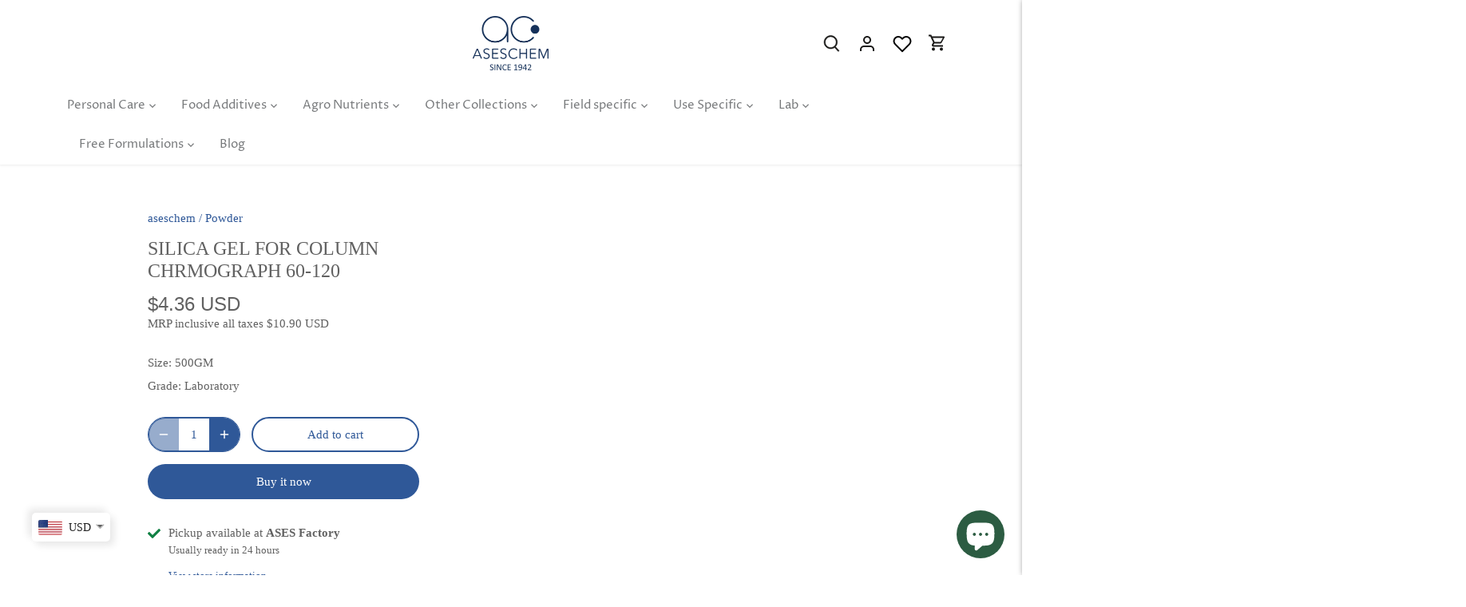

--- FILE ---
content_type: text/javascript
request_url: https://ases.in/cdn/shop/t/61/assets/product-variant-check.js?v=12684554576552963031758208025
body_size: -107
content:
function initializeLinkedOptions(){const availableVariants=JSON.parse(document.getElementById("product-variants-json").textContent),optionWrappers=document.querySelectorAll(".selector-wrapper");if(!availableVariants||!optionWrappers.length)return;const getCurrentSelections=()=>Array.from(optionWrappers).map(wrapper=>{const selected=wrapper.querySelector(".clickyboxes a.selected");return selected?selected.dataset.value:null}),disableVariantOutOfStock=selectedValues=>{document.querySelectorAll("ul.clickyboxes").forEach((group,groupIndex)=>{group.querySelectorAll("a[data-value]").forEach(swatch=>{const optionValue=swatch.getAttribute("data-value");if(!optionValue)return;const testCombination=[...selectedValues];testCombination[groupIndex]=optionValue,availableVariants.find(v=>v.available&&v.options.every((opt,idx)=>testCombination[idx]===null||testCombination[idx]===opt))?swatch.classList.remove("unavailable"):swatch.classList.add("unavailable")})})},initialSelection=getCurrentSelections();disableVariantOutOfStock(initialSelection),document.querySelectorAll(".clickyboxes").forEach((ul,groupIndex)=>{ul.addEventListener("click",function(event){const clickedElement=event.target;if(clickedElement.tagName==="A"&&!clickedElement.classList.contains("unavailable")){event.preventDefault(),ul.querySelectorAll("a").forEach(a=>a.classList.remove("selected")),clickedElement.classList.add("selected");const currentSelections=getCurrentSelections();disableVariantOutOfStock(currentSelections)}})})}
//# sourceMappingURL=/cdn/shop/t/61/assets/product-variant-check.js.map?v=12684554576552963031758208025


--- FILE ---
content_type: text/javascript;charset=UTF-8
request_url: https://searchserverapi.com/recommendations?api_key=0B7C9N9u3h&recommendation_widget_key=0N3V8Z0I8A3P2Z9&request_page=product&product_ids=6237951885506&recommendation_collection=&output=jsonp&callback=jQuery371012618636358225266_1769547252320&_=1769547252321
body_size: 12026
content:
jQuery371012618636358225266_1769547252320({"totalItems":2553,"startIndex":0,"itemsPerPage":10,"currentItemCount":10,"recommendation":{"title":"Most Popular Products"},"items":[{"product_id":"5626725597351","original_product_id":"5626725597351","title":"Vegetable Glycerine","description":"Vegetable Glycerine, Glycerol Vegetable Glycerine - Description :  This supremely hydrating, moisturizing, and nourishing alcoholic liquid is derived from vegetables and is capable of capturing and retaining water efficiently. Particularly used in the pharmaceutical industry for its moisturizing abilities, it is often employed for manufacturing personal care products, cosmetics, and adhesives.  INCI Name- Glycerol Molecular Formula-C3H8O3 Alternate Names-1,2,3-Propanetriol, Glycerol  Purity of the Ingredient- 99%  Country of Origin- India  Vegetable Glycerine - Benefits and uses :  It reinforces hydration into the deepest levels of the skin and hair to moisturize them. Adds a brilliant luminosity to the skin and improves its radiance. Brings back to life your dull, dry, and flaky skin and imparts it a dewy look. Its presence in your hair care and styling products will make your hair look glossy all day long. Incorporate it into your routine if you suffer from eczema, psoriasis, or dandruff. It doubles as a preservative in your formulations.  Vegetable Glycerine - How it works:  It works by attracting water from the environment and locking it into the skin and hair. It acts as a preservative and enhances the shelf life of products.  Vegetable Glycerine - Concentration and Solubility :  It is soluble in water, ethanol, ether, and acetone and is insoluble in volatile oils.  Vegetable Glycerine - How to use :  Heat the water phase to 80oC with our glycerine and stir with a propeller. Heat the oil phase separately to the same temperature. Blend both phases until a homogeneous mixture is obtained.","link":"\/products\/vegetable-glycerine","price":"160.0000","list_price":"0.0000","quantity":"1","product_code":"G030IG-500GM","image_link":"https:\/\/cdn.shopify.com\/s\/files\/1\/0452\/2537\/7959\/files\/Gemini_Generated_Image_1he8b91he8b91he8_large.png?v=1761994757","vendor":"aseschem","discount":"0","add_to_cart_id":"35747992862887","total_reviews":"0","reviews_average_score":"0","shopify_variants":[{"variant_id":"35747992862887","sku":"G030IG-500GM","barcode":"","price":"160.0000","list_price":"0.0000","taxable":"1","options":{"Size":"500GM","Grade":"Pure"},"available":"1","search_variant_metafields_data":[],"filter_variant_metafields_data":[],"image_link":"","image_alt":"","quantity_at_location_52780433575":"712","quantity_total":"712","link":"\/products\/vegetable-glycerine?variant=35747992862887"},{"variant_id":"41958278234306","sku":"G030IG-1KG","barcode":"","price":"220.0000","list_price":"0.0000","taxable":"1","options":{"Size":"1KG","Grade":"Pure"},"available":"1","search_variant_metafields_data":[],"filter_variant_metafields_data":[],"image_link":"","image_alt":"","quantity_at_location_52780433575":"735","quantity_total":"735","link":"\/products\/vegetable-glycerine?variant=41958278234306"},{"variant_id":"35747992928423","sku":"G030IG-6KG","barcode":"","price":"1000.0000","list_price":"0.0000","taxable":"1","options":{"Size":"6KG","Grade":"Pure"},"available":"1","search_variant_metafields_data":[],"filter_variant_metafields_data":[],"image_link":"","image_alt":"","quantity_at_location_52780433575":"727","quantity_total":"727","link":"\/products\/vegetable-glycerine?variant=35747992928423"},{"variant_id":"40048356098242","sku":"G030IG-25KG","barcode":"","price":"3800.0000","list_price":"0.0000","taxable":"1","options":{"Size":"25KG","Grade":"Pure"},"available":"1","search_variant_metafields_data":[],"filter_variant_metafields_data":[],"image_link":"","image_alt":"","quantity_at_location_52780433575":"117","quantity_total":"117","link":"\/products\/vegetable-glycerine?variant=40048356098242"},{"variant_id":"35747992961191","sku":"G030IG-250KG","barcode":"","price":"37000.0000","list_price":"0.0000","taxable":"1","options":{"Size":"250KG","Grade":"Pure"},"available":"1","search_variant_metafields_data":[],"filter_variant_metafields_data":[],"image_link":"","image_alt":"","quantity_at_location_52780433575":"299","quantity_total":"299","link":"\/products\/vegetable-glycerine?variant=35747992961191"},{"variant_id":"40048418521282","sku":"G030IG-50GMX12","barcode":"","price":"306.0000","list_price":"0.0000","taxable":"1","options":{"Size":"50GMX12","Grade":"Pure"},"available":"1","search_variant_metafields_data":[],"filter_variant_metafields_data":[],"image_link":"","image_alt":"","quantity_at_location_52780433575":"399","quantity_total":"399","link":"\/products\/vegetable-glycerine?variant=40048418521282"},{"variant_id":"39928534008002","sku":"G030IG-100GMX12","barcode":"","price":"430.0000","list_price":"0.0000","taxable":"1","options":{"Size":"100GMX12","Grade":"Pure"},"available":"1","search_variant_metafields_data":[],"filter_variant_metafields_data":[],"image_link":"","image_alt":"","quantity_at_location_52780433575":"1590","quantity_total":"1590","link":"\/products\/vegetable-glycerine?variant=39928534008002"},{"variant_id":"42690169635010","sku":"G030IG-12X200GM","barcode":"","price":"720.0000","list_price":"0.0000","taxable":"1","options":{"Size":"12X200GM","Grade":"Pure"},"available":"1","search_variant_metafields_data":[],"filter_variant_metafields_data":[],"image_link":"","image_alt":"","quantity_at_location_52780433575":"1200","quantity_total":"1200","link":"\/products\/vegetable-glycerine?variant=42690169635010"},{"variant_id":"42690171044034","sku":"G030IG-12X400GM","barcode":"","price":"1200.0000","list_price":"0.0000","taxable":"1","options":{"Size":"12X400GM","Grade":"Pure"},"available":"1","search_variant_metafields_data":[],"filter_variant_metafields_data":[],"image_link":"","image_alt":"","quantity_at_location_52780433575":"1200","quantity_total":"1200","link":"\/products\/vegetable-glycerine?variant=42690171044034"}],"shopify_images":["https:\/\/cdn.shopify.com\/s\/files\/1\/0452\/2537\/7959\/files\/Gemini_Generated_Image_1he8b91he8b91he8_large.png?v=1761994757","https:\/\/cdn.shopify.com\/s\/files\/1\/0452\/2537\/7959\/files\/Gemini_Generated_I_large.jpg?v=1761994757","https:\/\/cdn.shopify.com\/s\/files\/1\/0452\/2537\/7959\/files\/3_99b0535c-4c7e-42a1-a962-d33d1c0810d6_large.jpg?v=1761994757","https:\/\/cdn.shopify.com\/s\/files\/1\/0452\/2537\/7959\/files\/Gemini_G_large.jpg?v=1761994757","https:\/\/cdn.shopify.com\/s\/files\/1\/0452\/2537\/7959\/files\/Gemini_Generated_Image_8j_large.jpg?v=1761994757","https:\/\/cdn.shopify.com\/s\/files\/1\/0452\/2537\/7959\/files\/Glycerine_large.jpg?v=1761994757","https:\/\/cdn.shopify.com\/s\/files\/1\/0452\/2537\/7959\/products\/Screenshot_2021-03-19-12-41-14-11_2_large.jpg?v=1761994757"],"shopify_images_alt":["","","","","","Vegetable Glycerine","Buy Glycerol -  Glycerine -  Glycerin (General Use) Online at Aseschem"],"tags":"Emollients[:ATTR:]Food Chemicals","quantity_total":"6979"},{"product_id":"5710130315431","original_product_id":"5710130315431","title":"Cocoamido Propylbetain(CAPB)","description":"COCAMIDOPROPYLBETAINE This gooey pale runny organic compound is derived from the coconut fruit oil and dimethylaminopropylamine and works well as a surfactant which is the reason behind its surge in the markets these days. INCI name- Cocamidopropyl betaine Molecular formula- C19H38N2O3 Country of Origin - India Percentage of Active Surfactant Matter - 35.33% BENEFITS AND USES-   This moderately mild surfactant is markedly used for its high foam-forming capacity and excellent safety profile. It is added to formulations that require foaming and cleansing like shampoos, detergents, liquid soaps, body washes, bubble baths, etc. It enhances the sensory pleasure of cleansing due to its foaming action. The lather it produces does not cause dryness and displays anti-static properties. In hair conditioners, it is known to impart a cotton-like feel. Seldom it finds its application in hair colouring products. It is useful in bringing down the pH of the other surfactants in a formulation.  CONCENTRATION AND SOLUBILITY-  In rinse-off products, it can be used at a maximum concentration of 40%, and for leave-in products, the concentration should be muted down to a maximum of 3%. It is soluble in water, ethanol, isopropanol and is insoluble in mineral oil.  HOW IT WORKS-  It works by breaking the surface tension of water allowing it to clean dirt and oil. being a surfactant its mechanism of action can be attributed to the process of micellization which enables it to clean the surfaces.  HOW TO USE-  Heat water to 170oF and add phase 1 ingredients of choice. Add it to the other surfactants and melt them with an oil blend. Mix water and oil phase at 115oF and stir. Add citric acid to adjust pH between 5-6. Add other ingredients to complete the formulation.","link":"\/products\/cocoamidopropyl-betain","price":"140.0000","list_price":"0.0000","quantity":"1","product_code":"C202IG-1KG","image_link":"https:\/\/cdn.shopify.com\/s\/files\/1\/0452\/2537\/7959\/files\/Gemini_Generated_Image_vrubd1vrubd1vrub_large.png?v=1764166314","vendor":"aseschem","discount":"0","add_to_cart_id":"42006997074114","total_reviews":"0","reviews_average_score":"0","shopify_variants":[{"variant_id":"42006997074114","sku":"C202IG-1KG","barcode":"","price":"140.0000","list_price":"0.0000","taxable":"1","options":{"Size":"1KG","Grade":"Pure"},"available":"1","search_variant_metafields_data":[],"filter_variant_metafields_data":[],"image_link":"","image_alt":"","quantity_at_location_52780433575":"3717","quantity_total":"3717","link":"\/products\/cocoamidopropyl-betain?variant=42006997074114"},{"variant_id":"42006997106882","sku":"C202IG-5KG","barcode":"","price":"550.0000","list_price":"0.0000","taxable":"1","options":{"Size":"5KG","Grade":"Pure"},"available":"1","search_variant_metafields_data":[],"filter_variant_metafields_data":[],"image_link":"","image_alt":"","quantity_at_location_52780433575":"535","quantity_total":"535","link":"\/products\/cocoamidopropyl-betain?variant=42006997106882"},{"variant_id":"42006997139650","sku":"C202IG-25KG","barcode":"","price":"2375.0000","list_price":"0.0000","taxable":"1","options":{"Size":"25KG","Grade":"Pure"},"available":"1","search_variant_metafields_data":[],"filter_variant_metafields_data":[],"image_link":"","image_alt":"","quantity_at_location_52780433575":"1041","quantity_total":"1041","link":"\/products\/cocoamidopropyl-betain?variant=42006997139650"},{"variant_id":"42006997172418","sku":"C202IG-50KG","barcode":"","price":"4500.0000","list_price":"0.0000","taxable":"1","options":{"Size":"50KG","Grade":"Pure"},"available":"1","search_variant_metafields_data":[],"filter_variant_metafields_data":[],"image_link":"","image_alt":"","quantity_at_location_52780433575":"1074","quantity_total":"1074","link":"\/products\/cocoamidopropyl-betain?variant=42006997172418"},{"variant_id":"42019222094018","sku":"C202IG-235KG","barcode":"","price":"21000.0000","list_price":"0.0000","taxable":"1","options":{"Size":"235KG","Grade":"Pure"},"available":"1","search_variant_metafields_data":[],"filter_variant_metafields_data":[],"image_link":"","image_alt":"","quantity_at_location_52780433575":"201","quantity_total":"201","link":"\/products\/cocoamidopropyl-betain?variant=42019222094018"}],"shopify_images":["https:\/\/cdn.shopify.com\/s\/files\/1\/0452\/2537\/7959\/files\/Gemini_Generated_Image_vrubd1vrubd1vrub_large.png?v=1764166314","https:\/\/cdn.shopify.com\/s\/files\/1\/0452\/2537\/7959\/files\/Gemini_Generated_Image_53fb4v53fb4v53fb_large.png?v=1764166314","https:\/\/cdn.shopify.com\/s\/files\/1\/0452\/2537\/7959\/files\/Gemini_Generated_Image_wi6aaswi6aaswi6a_1_large.png?v=1764166314","https:\/\/cdn.shopify.com\/s\/files\/1\/0452\/2537\/7959\/files\/IMG-8133_large.jpg?v=1764166314","https:\/\/cdn.shopify.com\/s\/files\/1\/0452\/2537\/7959\/files\/Gemini_Generated_Image_ys4xtpys4xtpys4x_large.png?v=1764166294"],"shopify_images_alt":["","","","",""],"tags":"Body Cleansers[:ATTR:]surfactants","quantity_total":"6568"},{"product_id":"6261830582466","original_product_id":"6261830582466","title":"Sodium Cocoyl Isethionate\/SCI Powder 85%(Sulfate free surfactant)","description":"Sodium Cocoyl Isethionate This mild surfactant rightly referred to as baby foam, is obtained from coconut oil after undergoing a simple reaction. INCL name- Sodium Cocoyl Isethionate Molecular formula- C6H11NaO5S Country of Origin- India Active Matter - 85% Alternate names- Sodium Cocoyl Ethyl Ester Sulfonate, 2-Sulfoethyl Ester SCI Powder - Benefits and uses :  It is one of the best sulfate-free alternatives available in the market. Owing to its mild cleansing and high foaming capabilities, it is traditionally used to make solid shampoo bars, conditioner bars, syndet bars, and bath bombs. It is outstanding for use in products for color-treated hair. Its peculiarity lies in the fact that it resists hard water and therefore prevents the formation of scum, which ensures no residue is left behind. It lathers pretty well when used as a stand-alone surfactant base and hence appeals to the sense of cleaning. It offers beautiful, gentle \u201clace glove\u201d lather to our products. It\u2019s also naturally acidic, so it helps our end products have a skin-friendly pH with less (or no) adjusting.  Sodium Cocoyl Isethionate Powder - How it works:  This chemical is a surfactant that has a hydrophobic alkyl tail and a hydrophilic sulfonate anion. These help to remove dirt and grime from the surface by attaching themselves to oil\/grease and water respectively.  Sodium Cocoyl Isethionate - Concentration and Solubility :  The maximum suggested concentration for use in various formulations is upto 40% in rinse-off applications and 17% in leave on applications. To increase its solubility in liquid detergents, betaine, nonionic sugar surfactants, glyceramides, polyglycosides, etc can be used.  SCI Powder - How to use :  Mix in the surfactant phase of your choice. Heat slowly on low heat. Stir using a high-shear stick blender to prevent excess foaming. Add surfactant mix to the rest of the formulation.","link":"\/products\/sodium-cococyl-isethionate-sci-powder","price":"130.0000","list_price":"190.0000","quantity":"1","product_code":"S016IG-100GM","image_link":"https:\/\/cdn.shopify.com\/s\/files\/1\/0452\/2537\/7959\/files\/Gemini_Generated_Image_qdwwagqdwwagqdww_b502c28f-bdf5-443d-a4a3-566f33666357_large.png?v=1762325285","vendor":"aseschem","discount":"32","add_to_cart_id":"39421793861826","total_reviews":"0","reviews_average_score":"0","shopify_variants":[{"variant_id":"39421793861826","sku":"S016IG-100GM","barcode":"","price":"130.0000","list_price":"190.0000","taxable":"1","options":{"Size":"100GM","Grade":"Pure"},"available":"1","search_variant_metafields_data":[],"filter_variant_metafields_data":[],"image_link":"","image_alt":"","quantity_at_location_52780433575":"24845","quantity_total":"24845","link":"\/products\/sodium-cococyl-isethionate-sci-powder?variant=39421793861826"},{"variant_id":"38323143409858","sku":"S016IG-1KG","barcode":"","price":"640.0000","list_price":"0.0000","taxable":"1","options":{"Size":"1KG","Grade":"Pure"},"available":"-1","search_variant_metafields_data":[],"filter_variant_metafields_data":[],"image_link":"https:\/\/cdn.shopify.com\/s\/files\/1\/0452\/2537\/7959\/files\/Gemini_Generated_Image_qdwwagqdwwagqdww_b502c28f-bdf5-443d-a4a3-566f33666357_large.png?v=1762325285","image_alt":"","quantity_total":"","link":"\/products\/sodium-cococyl-isethionate-sci-powder?variant=38323143409858"},{"variant_id":"39948239667394","sku":"S016IG-5KG","barcode":"","price":"3000.0000","list_price":"0.0000","taxable":"1","options":{"Size":"5KG","Grade":"Pure"},"available":"1","search_variant_metafields_data":[],"filter_variant_metafields_data":[],"image_link":"","image_alt":"","quantity_at_location_52780433575":"920","quantity_total":"920","link":"\/products\/sodium-cococyl-isethionate-sci-powder?variant=39948239667394"},{"variant_id":"40281264849090","sku":"S016IG-20KG","barcode":"","price":"11000.0000","list_price":"13600.0000","taxable":"1","options":{"Size":"20KG","Grade":"Pure"},"available":"1","search_variant_metafields_data":[],"filter_variant_metafields_data":[],"image_link":"","image_alt":"","quantity_at_location_52780433575":"185","quantity_total":"185","link":"\/products\/sodium-cococyl-isethionate-sci-powder?variant=40281264849090"},{"variant_id":"44920898420930","sku":"","barcode":"","price":"104000.0000","list_price":"190.0000","taxable":"1","options":{"Size":"10x20KG","Grade":"Pure"},"available":"1","search_variant_metafields_data":[],"filter_variant_metafields_data":[],"image_link":"","image_alt":"","quantity_at_location_52780433575":"55","quantity_total":"55","link":"\/products\/sodium-cococyl-isethionate-sci-powder?variant=44920898420930"}],"shopify_images":["https:\/\/cdn.shopify.com\/s\/files\/1\/0452\/2537\/7959\/files\/Gemini_Generated_Image_qdwwagqdwwagqdww_b502c28f-bdf5-443d-a4a3-566f33666357_large.png?v=1762325285","https:\/\/cdn.shopify.com\/s\/files\/1\/0452\/2537\/7959\/files\/Gemini_Generated_Image_hvgu1khvgu1khvgu_large.png?v=1765192064","https:\/\/cdn.shopify.com\/s\/files\/1\/0452\/2537\/7959\/products\/Screenshot2021-09-30at4.38.39PM_large.png?v=1765192064","https:\/\/cdn.shopify.com\/s\/files\/1\/0452\/2537\/7959\/files\/Gemini_Generated_Image_pm6w2ypm6w2ypm6w_large.png?v=1765192064","https:\/\/cdn.shopify.com\/s\/files\/1\/0452\/2537\/7959\/products\/il_570xN.2026739608_duai_large.jpg?v=1765192064"],"shopify_images_alt":["","","SCI COA","","SCI Powder"],"tags":"Plant Origin Ingredients[:ATTR:]surfactants","quantity_total":"26005"},{"product_id":"6237937270978","original_product_id":"6237937270978","title":"Niacinamide  \/ Nicotinamide (Vitamin B3) Powder","description":"Niacinamide - Description This food-for-skin ingredient is delightfully lightweight, supremely nourishing, and potent enough to transform your skin miraculously. It is made synthetically and is then biocatalytically hydrolyzed to form the niacinamide that is found in cosmetics.   INCI name- Niacinamide Molecular formula- C6H6N2O Alternate names- Niacin, Nicotinamide, Nicotinic Acid Amide. Purity - 99.5% Country of Origin- India Solubility- Water Vitamin B3 Powder(Nicotinamide)- Benefits and uses :  Popularly used for its pore-minimizing benefits, it is found in makeup primers, skincare serums, pharmaceutical-grade gels, lotions, and shampoos. The acne-killing mechanism of niacin kills acne and subsequently prevents acne marks and pigmentation. It calms redness and soothes the skin to provide instant relief from inflammation. When added to overnight treatment products, it works effectively at lightening skin and strengthening the epidermal layer. It helps intercept bacterial growth and is therefore added to shampoos to improve the overall health of the hair. Its gentleness merits its use in teenagers' skin and hair care regimes.  Vitamin B3 Powder(Nicotinamide) - How it works:  It works by inhibiting the formation of lysosomal enzymes and keratinocyte factors thereby reducing inflammation and lightening skin. It also reduces propionibacterium which is responsible for acne formation. It prevents nitric oxide synthase which is known to be the reason behind skin degeneration.  Niacinamide- Concentration and Solubility :  It is soluble in water and insoluble in oils. Its recommended usage ranges from 1% to 10% depending on the formulation.  Niacinamide - How to use :  Add to water at 50oC along with phase A ingredients of choice. Stir until the mixture becomes homogenous. Cool to 40oC add oil phase to this mix and stir. Add final ingredients to complete the formulation.","link":"\/products\/niacinamide","price":"200.0000","list_price":"0.0000","quantity":"1","product_code":"N065IG-100GM","image_link":"https:\/\/cdn.shopify.com\/s\/files\/1\/0452\/2537\/7959\/files\/Niacinamide_1_large.png?v=1762339167","vendor":"aseschem","discount":"0","add_to_cart_id":"44558470512834","total_reviews":"0","reviews_average_score":"0","shopify_variants":[{"variant_id":"44558470512834","sku":"N065IG-100GM","barcode":"","price":"200.0000","list_price":"0.0000","taxable":"1","options":{"Size":"100GM","Grade":"Pure"},"available":"1","search_variant_metafields_data":[],"filter_variant_metafields_data":[],"image_link":"","image_alt":"","quantity_at_location_52780433575":"471","quantity_total":"471","link":"\/products\/niacinamide?variant=44558470512834"},{"variant_id":"44558470545602","sku":"N065IG-500GM","barcode":"","price":"430.0000","list_price":"0.0000","taxable":"1","options":{"Size":"500GM","Grade":"Pure"},"available":"1","search_variant_metafields_data":[],"filter_variant_metafields_data":[],"image_link":"https:\/\/cdn.shopify.com\/s\/files\/1\/0452\/2537\/7959\/files\/Niacinamide_2_da5e55f2-9b17-46f6-a494-bf859ee6a157_large.jpg?v=1762339167","image_alt":"","quantity_at_location_52780433575":"837","quantity_total":"837","link":"\/products\/niacinamide?variant=44558470545602"},{"variant_id":"44558470578370","sku":"N065IG-1KG","barcode":"","price":"780.0000","list_price":"0.0000","taxable":"1","options":{"Size":"1KG","Grade":"Pure"},"available":"-1","search_variant_metafields_data":[],"filter_variant_metafields_data":[],"image_link":"","image_alt":"","quantity_total":"","link":"\/products\/niacinamide?variant=44558470578370"},{"variant_id":"44558470611138","sku":"N065IG-5KG","barcode":"","price":"3500.0000","list_price":"0.0000","taxable":"1","options":{"Size":"5KG","Grade":"Pure"},"available":"1","search_variant_metafields_data":[],"filter_variant_metafields_data":[],"image_link":"","image_alt":"","quantity_at_location_52780433575":"1089","quantity_total":"1089","link":"\/products\/niacinamide?variant=44558470611138"},{"variant_id":"44558470643906","sku":"N065IG-25KG","barcode":"","price":"15750.0000","list_price":"0.0000","taxable":"1","options":{"Size":"25KG","Grade":"Pure"},"available":"1","search_variant_metafields_data":[],"filter_variant_metafields_data":[],"image_link":"","image_alt":"","quantity_at_location_52780433575":"11109","quantity_total":"11109","link":"\/products\/niacinamide?variant=44558470643906"},{"variant_id":"43431336083650","sku":"N065LR-100GM","barcode":"","price":"400.0000","list_price":"0.0000","taxable":"1","options":{"Size":"100GM","Grade":"Laboratory"},"available":"1","search_variant_metafields_data":[],"filter_variant_metafields_data":[],"image_link":"","image_alt":"","quantity_at_location_52780433575":"1098","quantity_total":"1098","link":"\/products\/niacinamide?variant=43431336083650"},{"variant_id":"43431336247490","sku":"N065LR-500GM","barcode":"","price":"1500.0000","list_price":"0.0000","taxable":"1","options":{"Size":"500GM","Grade":"Laboratory"},"available":"1","search_variant_metafields_data":[],"filter_variant_metafields_data":[],"image_link":"https:\/\/cdn.shopify.com\/s\/files\/1\/0452\/2537\/7959\/files\/Niacinamide_2_da5e55f2-9b17-46f6-a494-bf859ee6a157_large.jpg?v=1762339167","image_alt":"","quantity_at_location_52780433575":"1111","quantity_total":"1111","link":"\/products\/niacinamide?variant=43431336247490"}],"shopify_images":["https:\/\/cdn.shopify.com\/s\/files\/1\/0452\/2537\/7959\/files\/Niacinamide_1_large.png?v=1762339167","https:\/\/cdn.shopify.com\/s\/files\/1\/0452\/2537\/7959\/files\/Niacinamide_2_large.png?v=1762339167","https:\/\/cdn.shopify.com\/s\/files\/1\/0452\/2537\/7959\/files\/Niacinamide_3_large.png?v=1762339167","https:\/\/cdn.shopify.com\/s\/files\/1\/0452\/2537\/7959\/files\/Niacinamide_2_da5e55f2-9b17-46f6-a494-bf859ee6a157_large.jpg?v=1762339167","https:\/\/cdn.shopify.com\/s\/files\/1\/0452\/2537\/7959\/files\/Niacinamide_4_large.png?v=1762339167","https:\/\/cdn.shopify.com\/s\/files\/1\/0452\/2537\/7959\/products\/PXL_20210707_042339624.PORTRAIT_1_large.jpg?v=1762339167"],"shopify_images_alt":["","","","","","Nicotinamide Powder"],"tags":"Cosmetic Actives[:ATTR:]Health Additives[:ATTR:]Vitamins","quantity_total":"15715"},{"product_id":"6237951754434","original_product_id":"6237951754434","title":"Shea Butter Organic Eco-Refined ( Chemical Free)","description":"Shea Butter - Description  It is a fatty substance extracted from the nuts of the shea tree and acts as a fountain of youth that keeps you healthy in and out. It is known for its use in skincare, haircare, cosmetics, pharmaceutical, and food industries.  INCI Name- Butyrospermum Parkii   Alternate Names- Karite Butter, Vitellaria Paradoxa, Shea Nut oil  Country of Origin- Produced in West Africa and eco-refined in France  Unrefined Shea Butter  Benefits and uses :  Our pure shea butter infuses your parched skin and hair monumentally with moisture and antioxidants. Makes your hair look lustrous and fabulous by restoring the lost moisture into it. It soothes your dry flaky scalp and seals the split ends to ensure stupendous hair growth. It heals sunburns, razor burns, insect bites, eczema, and redness of the skin. Visibly reduces the appearance of stretch marks and dark spots on your skin. It the healthiest and the most functional oil of all and can be used in baking items and otherwise.   Raw Shea Butter  - How it works:  It contains saturated fatty acids which form a layer to prevent moisture loss. It is rich in catechins that combat the aging process.  Organic Shea Butter  Concentration and Solubility :  Typically, products containing it use it at a concentration of around 5%-40%. It is soluble in ethanol, diethyl ether, and petroleum ether and is insoluble in water.  Eco Refined Shea Butter  - How to use :  Heat our shea butter and other oils to 70o  Heat the water phase separately to 70o  Stir the water phase and keep pouring the oil phase with constant agitation. Add other ingredients once the mixture cools down to 40o","link":"\/products\/shea-butter-refined","price":"199.0000","list_price":"0.0000","quantity":"1","product_code":"O108IG-100GM","image_link":"https:\/\/cdn.shopify.com\/s\/files\/1\/0452\/2537\/7959\/files\/shea1_large.jpg?v=1691055354","vendor":"aseschem","discount":"0","add_to_cart_id":"42007016865986","total_reviews":"0","reviews_average_score":"0","shopify_variants":[{"variant_id":"42007016865986","sku":"O108IG-100GM","barcode":"","price":"199.0000","list_price":"0.0000","taxable":"1","options":{"Size":"100GM","Grade":"Pure"},"available":"1","search_variant_metafields_data":[],"filter_variant_metafields_data":[],"image_link":"","image_alt":"","quantity_at_location_52780433575":"80","quantity_total":"80","link":"\/products\/shea-butter-refined?variant=42007016865986"},{"variant_id":"42007016898754","sku":"O108IG-500GM","barcode":"","price":"600.0000","list_price":"0.0000","taxable":"1","options":{"Size":"500GM","Grade":"Pure"},"available":"1","search_variant_metafields_data":[],"filter_variant_metafields_data":[],"image_link":"","image_alt":"","quantity_at_location_52780433575":"85","quantity_total":"85","link":"\/products\/shea-butter-refined?variant=42007016898754"},{"variant_id":"42007016931522","sku":"O108IG-1KG","barcode":"","price":"1000.0000","list_price":"0.0000","taxable":"1","options":{"Size":"1KG","Grade":"Pure"},"available":"1","search_variant_metafields_data":[],"filter_variant_metafields_data":[],"image_link":"","image_alt":"","quantity_at_location_52780433575":"95","quantity_total":"95","link":"\/products\/shea-butter-refined?variant=42007016931522"},{"variant_id":"42007016964290","sku":"O108IG-5KG","barcode":"","price":"4500.0000","list_price":"0.0000","taxable":"1","options":{"Size":"5KG","Grade":"Pure"},"available":"1","search_variant_metafields_data":[],"filter_variant_metafields_data":[],"image_link":"","image_alt":"","quantity_at_location_52780433575":"111","quantity_total":"111","link":"\/products\/shea-butter-refined?variant=42007016964290"},{"variant_id":"42007016997058","sku":"O108IG-25KG","barcode":"","price":"21250.0000","list_price":"0.0000","taxable":"1","options":{"Size":"25KG","Grade":"Pure"},"available":"1","search_variant_metafields_data":[],"filter_variant_metafields_data":[],"image_link":"","image_alt":"","quantity_at_location_52780433575":"1111","quantity_total":"1111","link":"\/products\/shea-butter-refined?variant=42007016997058"}],"shopify_images":["https:\/\/cdn.shopify.com\/s\/files\/1\/0452\/2537\/7959\/files\/shea1_large.jpg?v=1691055354","https:\/\/cdn.shopify.com\/s\/files\/1\/0452\/2537\/7959\/files\/Gemini_Generated_Image_rvwcwgrvwcwgrvwc_large.png?v=1762593048","https:\/\/cdn.shopify.com\/s\/files\/1\/0452\/2537\/7959\/files\/Untitled_design_large.png?v=1762593048","https:\/\/cdn.shopify.com\/s\/files\/1\/0452\/2537\/7959\/files\/Gemini_Generated_Image_r5pqsor5pqsor5pq_large.png?v=1762593048","https:\/\/cdn.shopify.com\/s\/files\/1\/0452\/2537\/7959\/files\/Gemini_Generated_Image_lmvnbnlmvnbnlmvn_large.png?v=1762593048","https:\/\/cdn.shopify.com\/s\/files\/1\/0452\/2537\/7959\/files\/Sea_butter2_large.jpg?v=1762593048","https:\/\/cdn.shopify.com\/s\/files\/1\/0452\/2537\/7959\/products\/TrueShea-Shea-butter-Check-Your-Shea-1-400x350_large.jpg?v=1762593048"],"shopify_images_alt":["Eco Refined Shea Butter","","","","","","ISO Certified  Wholesale Chemical Supplier in India - Aseschem"],"tags":"Body Butters","quantity_total":"1482"},{"product_id":"6237917446338","original_product_id":"6237917446338","title":"Behentrimonium Methosulphate 50% (BTMS 50)","description":"BTMS 50 - Description This organic cationic surfactant is derived from the ever-so-beautiful rapeseed plant whose oil is synthetically modified to produce this ingredient. The waxy, pearl white pellets of this substance are generally available in two forms- BTMS 25 and BTMS 50, the difference being that the latter contains more conditioning agents and less fatty alcohols than the former and hence is considered superior in terms of conditioning. We stock the better variant BTMS 50 and our BTMS is imported from Korea and is one of the best available in the world. INCI name: Behentrimonium Methosulphate &amp; Cetyl Alcohol &amp; Butylene Glycol Country of Origin - South Korea Active Matter - 50%  Behentrimonium Methosulphate 50% - Benefits and uses :    This ingredient acts as an emulsifier and a conditioner. It provides remarkable slip and acts as a detangler in hair care products like conditioners, hair masks, leave-in-creams, and oil replacement creams. Its benefits extend to making the hair products creamier and giving a luxurious feel to the hair.  It conspicuously increases the volume and strength of the hair. When used in lotions and moisturisers it absorbs into the skin making it cottony soft.  It's proclivity to be gentle on the skin and hair allows for its use in baby care products.   Behentrimonium Methosulphate 50% - How it works:  It is cationic, meaning thereby, that it is positively charged. These positive charges bind with the negatively charged outer layer of the skin and the hair making them visibly smooth. It helps in emulsifying water and oil in a formulation, which makes it thicker, creamier and in turn enhances its spreadability.  BTMS 50 - Concentration and Solubility :  It is soluble in oil and ethanol and is insoluble in water. The recommended concentration for use is 0.5%-10%.  BTMS 50 - How to use :  Melt in a heated oil phase Keep stirring at a constant temperature with moderate agitation. Mix until it completely dissolves.","link":"\/products\/btms-50","price":"250.0000","list_price":"320.0000","quantity":"1","product_code":"B029IG-100GM","image_link":"https:\/\/cdn.shopify.com\/s\/files\/1\/0452\/2537\/7959\/files\/Gemini_Generated_Image_7f3eku7f3eku7f3e_large.png?v=1766999620","vendor":"aseschem","discount":"26","add_to_cart_id":"38245607964866","total_reviews":"0","reviews_average_score":"0","shopify_variants":[{"variant_id":"38245607964866","sku":"B029IG-100GM","barcode":"","price":"250.0000","list_price":"320.0000","taxable":"1","options":{"Size":"100GM","Grade":"Pure"},"available":"1","search_variant_metafields_data":[],"filter_variant_metafields_data":[],"image_link":"","image_alt":"","quantity_at_location_52780433575":"111","quantity_total":"111","link":"\/products\/btms-50?variant=38245607964866"},{"variant_id":"39590288720066","sku":"B029IG-500GM","barcode":"","price":"850.0000","list_price":"1100.0000","taxable":"1","options":{"Size":"500GM","Grade":"Pure"},"available":"1","search_variant_metafields_data":[],"filter_variant_metafields_data":[],"image_link":"","image_alt":"","quantity_at_location_52780433575":"286","quantity_total":"286","link":"\/products\/btms-50?variant=39590288720066"},{"variant_id":"38245607997634","sku":"B029IG-1KG","barcode":"","price":"1600.0000","list_price":"1800.0000","taxable":"1","options":{"Size":"1KG","Grade":"Pure"},"available":"1","search_variant_metafields_data":[],"filter_variant_metafields_data":[],"image_link":"","image_alt":"","quantity_at_location_52780433575":"306","quantity_total":"306","link":"\/products\/btms-50?variant=38245607997634"},{"variant_id":"40028975726786","sku":"B029IG-5KG","barcode":"","price":"7000.0000","list_price":"9500.0000","taxable":"1","options":{"Size":"5KG","Grade":"Pure"},"available":"1","search_variant_metafields_data":[],"filter_variant_metafields_data":[],"image_link":"","image_alt":"","quantity_at_location_52780433575":"80","quantity_total":"80","link":"\/products\/btms-50?variant=40028975726786"},{"variant_id":"42845107650754","sku":"B029IG-20KG","barcode":"","price":"27000.0000","list_price":"0.0000","taxable":"1","options":{"Size":"20KG","Grade":"Pure"},"available":"1","search_variant_metafields_data":[],"filter_variant_metafields_data":[],"image_link":"","image_alt":"","quantity_at_location_52780433575":"99","quantity_total":"99","link":"\/products\/btms-50?variant=42845107650754"}],"shopify_images":["https:\/\/cdn.shopify.com\/s\/files\/1\/0452\/2537\/7959\/files\/Gemini_Generated_Image_7f3eku7f3eku7f3e_large.png?v=1766999620","https:\/\/cdn.shopify.com\/s\/files\/1\/0452\/2537\/7959\/files\/gjh_large.png?v=1766999620","https:\/\/cdn.shopify.com\/s\/files\/1\/0452\/2537\/7959\/files\/Gemini_Generated_Image_ttu1bkttu1bkttu1_large.png?v=1766999620","https:\/\/cdn.shopify.com\/s\/files\/1\/0452\/2537\/7959\/files\/Gemini_Generated_Image_kghj6ukghj6ukghj_large.png?v=1766999620"],"shopify_images_alt":["","","",""],"tags":"Plant Origin Ingredients[:ATTR:]surfactants","quantity_total":"882"},{"product_id":"5710167802023","original_product_id":"5710167802023","title":"Phenoxyethanol \/  2-Phenoxyethanol","description":"Phenoxyethanol,2-Phenoxyethanol DESCRIPTION- This incredibly versatile synthetic preservative is extracted from phenol by chemical processes and is globally approved for use in products in the pharmaceutical, cosmetics, and textile industries. INCI Name- Phenoxyethanol Molecular Formula-C8H10O2  Alternate Names- Ethylene Glycol Monophenyl Ether, Phenylmonoglycol Ether Country of Origin- India  BENEFITS AND USES-  It preserves all your formulations from contamination by inhibiting the growth of microbes in them so that they work perfectly on your skin and hair. Desired tremendously for preventing the products from losing their potency. Our phenoxyethanol admirably boosts the efficacy of other preservatives and decreases the total amount of preservatives needed in a product.  It is very gentle on the skin and does not cause allergies. Being a phenomenal antiseptic it is used in topical ointments to thwart infections. It can be added to insect repellent sprays, food packaging items, makeup, hair colouring, perfumes, and soaps.   HOW IT WORKS-  It works by preventing the growth of a wide range of gram-positive and gram-negative microbes. It also acts as a stabiliser in cosmetic products. It is active against gram negative\/positive bacteria but weak against mold and yeast. Preservative booster is needed.   CONCENTRATION AND SOLUBILITY-  The maximum concentration for use is 1% of the overall formulation. Soluble in water, ethanol, alcohol, and oils.   HOW TO USE-  Premix our pure phenoxyethanol with other preservatives and oil. Heat this oil phase to 35\u00b0 C. Combine the water phase ingredients and heat up to 40\u00b0 C. Slowly add the water phase to the oil phase while homogenising. Continue homogenising for 5 minutes.","link":"\/products\/2-phenoxyethanol","price":"99.0000","list_price":"0.0000","quantity":"1","product_code":"P068IG-100GM","image_link":"https:\/\/cdn.shopify.com\/s\/files\/1\/0452\/2537\/7959\/products\/IMG-5109_large.jpg?v=1643092022","vendor":"aseschem","discount":"0","add_to_cart_id":"40867395829954","total_reviews":"0","reviews_average_score":"0","shopify_variants":[{"variant_id":"40867395829954","sku":"P068IG-100GM","barcode":"","price":"99.0000","list_price":"0.0000","taxable":"1","options":{"Size":"100GM","Grade":"Pure"},"available":"-1","search_variant_metafields_data":[],"filter_variant_metafields_data":[],"image_link":"https:\/\/cdn.shopify.com\/s\/files\/1\/0452\/2537\/7959\/files\/2-phenoxyethanol_Small_60910c29-67cc-46cb-bb73-ab40c630b3b0_large.jpg?v=1721116703","image_alt":"","quantity_total":"","link":"\/products\/2-phenoxyethanol?variant=40867395829954"},{"variant_id":"40152273682626","sku":"P068IG-500GM","barcode":"","price":"200.0000","list_price":"250.0000","taxable":"1","options":{"Size":"500GM","Grade":"Pure"},"available":"1","search_variant_metafields_data":[],"filter_variant_metafields_data":[],"image_link":"","image_alt":"","quantity_at_location_52780433575":"295","quantity_total":"295","link":"\/products\/2-phenoxyethanol?variant=40152273682626"},{"variant_id":"38245697355970","sku":"P068IG-1KG","barcode":"","price":"320.0000","list_price":"450.0000","taxable":"1","options":{"Size":"1KG","Grade":"Pure"},"available":"1","search_variant_metafields_data":[],"filter_variant_metafields_data":[],"image_link":"https:\/\/cdn.shopify.com\/s\/files\/1\/0452\/2537\/7959\/files\/2-phenoxyethanol_1KG_large.jpg?v=1721116892","image_alt":"","quantity_at_location_52780433575":"311","quantity_total":"311","link":"\/products\/2-phenoxyethanol?variant=38245697355970"},{"variant_id":"38245697388738","sku":"P068IG-5KG","barcode":"","price":"1200.0000","list_price":"2000.0000","taxable":"1","options":{"Size":"5KG","Grade":"Pure"},"available":"1","search_variant_metafields_data":[],"filter_variant_metafields_data":[],"image_link":"","image_alt":"","quantity_at_location_52780433575":"418","quantity_total":"418","link":"\/products\/2-phenoxyethanol?variant=38245697388738"},{"variant_id":"38245697454274","sku":"P068IG-25KG","barcode":"","price":"5500.0000","list_price":"0.0000","taxable":"1","options":{"Size":"25KG","Grade":"Pure"},"available":"1","search_variant_metafields_data":[],"filter_variant_metafields_data":[],"image_link":"","image_alt":"","quantity_at_location_52780433575":"98","quantity_total":"98","link":"\/products\/2-phenoxyethanol?variant=38245697454274"},{"variant_id":"41812989083842","sku":"P068IG-200KG","barcode":"","price":"38000.0000","list_price":"0.0000","taxable":"1","options":{"Size":"200KG","Grade":"Pure"},"available":"1","search_variant_metafields_data":[],"filter_variant_metafields_data":[],"image_link":"","image_alt":"","quantity_at_location_52780433575":"100","quantity_total":"100","link":"\/products\/2-phenoxyethanol?variant=41812989083842"},{"variant_id":"36127342100647","sku":"P068LR-500ML","barcode":"","price":"500.0000","list_price":"0.0000","taxable":"1","options":{"Size":"500ML","Grade":"Laboratory"},"available":"1","search_variant_metafields_data":[],"filter_variant_metafields_data":[],"image_link":"","image_alt":"","quantity_at_location_52780433575":"295","quantity_total":"295","link":"\/products\/2-phenoxyethanol?variant=36127342100647"}],"shopify_images":["https:\/\/cdn.shopify.com\/s\/files\/1\/0452\/2537\/7959\/products\/IMG-5109_large.jpg?v=1643092022","https:\/\/cdn.shopify.com\/s\/files\/1\/0452\/2537\/7959\/products\/61WcPe2BXoL._SX522_large.jpg?v=1643092022","https:\/\/cdn.shopify.com\/s\/files\/1\/0452\/2537\/7959\/products\/PHENOXY_large.jpg?v=1643092022","https:\/\/cdn.shopify.com\/s\/files\/1\/0452\/2537\/7959\/products\/NC12-SF-1000Wx1000H_large.jpg?v=1643092022","https:\/\/cdn.shopify.com\/s\/files\/1\/0452\/2537\/7959\/files\/2-phenoxyethanol_Small_60910c29-67cc-46cb-bb73-ab40c630b3b0_large.jpg?v=1721116703","https:\/\/cdn.shopify.com\/s\/files\/1\/0452\/2537\/7959\/files\/2-phenoxyethanol_1KG_large.jpg?v=1721116892"],"shopify_images_alt":["","","","","",""],"tags":"Cosmetic Preservatives","quantity_total":"1517"},{"product_id":"6261830779074","original_product_id":"6261830779074","title":"Coco Glucoside","description":"Coco Glucoside  - Description  Obtained from the succulent coconut fruit, this cloudy liquid, non-ionic surfactant acts as an ultra-mild cleansing agent and is completely biodegradable. Country of Origin - India Percentage of Active Surfactant Matter - 50%  Coco Glucoside - Benefits and uses :  This calming substance is employed for use by umpteen industries in formulating personal care products and toiletries. It acts as a cleanser, moisturizer, thickener, and emollient all-in-one, which makes it ideal for use in coloring products, shampoos, shower gels, bubble baths, liquid soaps, shaving foams, etc. Its propensity to be gentle and effective at cleaning has been documented to not cause dryness and is well tolerated by people with any type of skin like acne-prone or dry skin. When used in hair care products like shampoos, it makes the hair smoother and hence does not make them look as dry as a bone after washing. Without doubt it has an excellent non-toxicity profile.  Coco Glucoside  - How it works:  It works by affecting the surface tension of the liquids to increase wetting. The hydrophilic head binds with the water and the hydrophobic tail binds with the oil which ultimately helps in pulling out dust, dirt, or grease from the surface.  Coco Glucoside - Concentration and Solubility :  It is used at various concentrations based on the formulations, in the range of 2%-50%. Due to the presence of hydroxyl groups, it is soluble in water and is stable in neutral and alkaline solutions.  Coco Glucoside  - How to use :  Add this ingredient to the surfactant phase of choice. Mix into formulations preventing excessive foam by continuously stirring it. Neutralize the pH of the finished product by adding acids.","link":"\/products\/coco-glucoside","price":"180.0000","list_price":"0.0000","quantity":"1","product_code":"C198IG-500GM","image_link":"https:\/\/cdn.shopify.com\/s\/files\/1\/0452\/2537\/7959\/files\/Gemini_Generated_Image_1hrqzx1hrqzx1hrq_large.png?v=1762348212","vendor":"aseschem","discount":"0","add_to_cart_id":"42006997500098","total_reviews":"0","reviews_average_score":"0","shopify_variants":[{"variant_id":"42006997500098","sku":"C198IG-500GM","barcode":"","price":"180.0000","list_price":"0.0000","taxable":"1","options":{"Size":"500GM","Grade":"Pure"},"available":"-1","search_variant_metafields_data":[],"filter_variant_metafields_data":[],"image_link":"https:\/\/cdn.shopify.com\/s\/files\/1\/0452\/2537\/7959\/files\/Gemini_Generated_Image_1vy9jl1vy9jl1vy9_large.png?v=1762348302","image_alt":"","quantity_total":"","link":"\/products\/coco-glucoside?variant=42006997500098"},{"variant_id":"42006997532866","sku":"C198IG-1KG","barcode":"","price":"300.0000","list_price":"320.0000","taxable":"1","options":{"Size":"1KG","Grade":"Pure"},"available":"1","search_variant_metafields_data":[],"filter_variant_metafields_data":[],"image_link":"https:\/\/cdn.shopify.com\/s\/files\/1\/0452\/2537\/7959\/files\/Gemini_Generated_Image_1hrqzx1hrqzx1hrq_large.png?v=1762348212","image_alt":"","quantity_at_location_52780433575":"442","quantity_total":"442","link":"\/products\/coco-glucoside?variant=42006997532866"},{"variant_id":"42006997565634","sku":"C198IG-5KG","barcode":"","price":"1450.0000","list_price":"1500.0000","taxable":"1","options":{"Size":"5KG","Grade":"Pure"},"available":"-1","search_variant_metafields_data":[],"filter_variant_metafields_data":[],"image_link":"","image_alt":"","quantity_total":"","link":"\/products\/coco-glucoside?variant=42006997565634"},{"variant_id":"42006997598402","sku":"C198IG-25KG","barcode":"","price":"7000.0000","list_price":"0.0000","taxable":"1","options":{"Size":"25KG","Grade":"Pure"},"available":"1","search_variant_metafields_data":[],"filter_variant_metafields_data":[],"image_link":"","image_alt":"","quantity_at_location_52780433575":"178","quantity_total":"178","link":"\/products\/coco-glucoside?variant=42006997598402"},{"variant_id":"44552409284802","sku":"C198IG-50KG","barcode":"","price":"13500.0000","list_price":"0.0000","taxable":"1","options":{"Size":"50KG","Grade":"Pure"},"available":"1","search_variant_metafields_data":[],"filter_variant_metafields_data":[],"image_link":"","image_alt":"","quantity_at_location_52780433575":"197","quantity_total":"197","link":"\/products\/coco-glucoside?variant=44552409284802"},{"variant_id":"42006997631170","sku":"C198IG-160KG","barcode":"","price":"40000.0000","list_price":"0.0000","taxable":"1","options":{"Size":"160KG","Grade":"Pure"},"available":"1","search_variant_metafields_data":[],"filter_variant_metafields_data":[],"image_link":"","image_alt":"","quantity_at_location_52780433575":"311","quantity_total":"311","link":"\/products\/coco-glucoside?variant=42006997631170"}],"shopify_images":["https:\/\/cdn.shopify.com\/s\/files\/1\/0452\/2537\/7959\/files\/Gemini_Generated_Image_1hrqzx1hrqzx1hrq_large.png?v=1762348212","https:\/\/cdn.shopify.com\/s\/files\/1\/0452\/2537\/7959\/files\/Gemini_Generated_Image_4988oy4988oy4988_large.png?v=1762348233","https:\/\/cdn.shopify.com\/s\/files\/1\/0452\/2537\/7959\/files\/Gemini_Generated_Image_48i5qj48i5qj48i5_large.png?v=1762348238","https:\/\/cdn.shopify.com\/s\/files\/1\/0452\/2537\/7959\/files\/Gemini_Generated_Image_1vy9jl1vy9jl1vy9_large.png?v=1762348302"],"shopify_images_alt":["","","",""],"tags":"Body Cleansers[:ATTR:]Plant Origin Ingredients[:ATTR:]Shampoos[:ATTR:]surfactants","quantity_total":"1128"},{"product_id":"6605962674370","original_product_id":"6605962674370","title":"Hyaluronic Acid Sodium\/Sodium Hyaluronate (Middle Molecule) Powder","description":"Hyaluronic Acid Powder This world-class humectant is a natural sugar that is derived from corn and fermentation. It is the gold standard when it comes to hydrated, plump, and dewy skin and is all the rage these days.   INCL name- Sodium Hyaluronate Molecular weight - 1 X 10^6 Country of Origin - China Assay - &gt;95%   Hyaluronic Acid Powder - Benefits and uses :  It is one of the most potent and coveted humectants and is used by the skincare and pharmaceutical industries.  Its affinity to attract astronomical amounts of water from the air into the skin makes it ideal for use in moisturizers, lotions, serums, etc. for treating dehydrated skin. It is used for the treatment of knee osteoarthritis, cataracts, joint disorders, UTIs, acid reflux, etc. Additionally, it is available for use as an injectable dermal filler to make the skin look youthful and pliable. Its eye drops are used to counter dry eye issues.  Hyaluronic Acid - How it works:  It works by acting as a cushion and lubricant in the joints and other tissues.  It further binds water into the collagen and locks it into the skin hence providing hydration to dehydrated skin. In fillers, it is bound in a gel carrier, which holds it in place at the site of injection.  Sodium (Middle Molecule) Powder Vegan - Concentration and Solubility :  It is readily soluble in water. The suggested concentration for use in various formulations is 0.1%-2%.  Sodium Hyaluronate Powder - How to use :  Heat the water phase and the oil phase separately until they reach 70oC.  Now mix the water phase to the oil phase Stir continuously with moderate agitation for 3 minutes until the mixture homogenizes.  As it cools down add hyaluronic acid powder and stir until it dissolves completely.","link":"\/products\/hyaluronic-acid-powder","price":"350.0000","list_price":"499.0000","quantity":"1","product_code":"S127IG-10GM","image_link":"https:\/\/cdn.shopify.com\/s\/files\/1\/0452\/2537\/7959\/files\/Gemini_Generated_Image_9n4q3m9n4q3m9n4q_large.png?v=1769161889","vendor":"aseschem","discount":"53","add_to_cart_id":"39563341234370","total_reviews":"0","reviews_average_score":"0","shopify_variants":[{"variant_id":"39563341234370","sku":"S127IG-10GM","barcode":"","price":"350.0000","list_price":"499.0000","taxable":"1","options":{"Size":"10GM","Grade":"Pure"},"available":"1","search_variant_metafields_data":[],"filter_variant_metafields_data":[],"image_link":"","image_alt":"","quantity_at_location_52780433575":"831","quantity_total":"831","link":"\/products\/hyaluronic-acid-powder?variant=39563341234370"},{"variant_id":"43963624194242","sku":"S127IG-25GM","barcode":"","price":"500.0000","list_price":"499.0000","taxable":"1","options":{"Size":"25GM","Grade":"Pure"},"available":"1","search_variant_metafields_data":[],"filter_variant_metafields_data":[],"image_link":"","image_alt":"","quantity_at_location_52780433575":"375","quantity_total":"375","link":"\/products\/hyaluronic-acid-powder?variant=43963624194242"},{"variant_id":"39563341332674","sku":"S127IG-50GM","barcode":"","price":"900.0000","list_price":"1800.0000","taxable":"1","options":{"Size":"50GM","Grade":"Pure"},"available":"1","search_variant_metafields_data":[],"filter_variant_metafields_data":[],"image_link":"","image_alt":"","quantity_at_location_52780433575":"511","quantity_total":"511","link":"\/products\/hyaluronic-acid-powder?variant=39563341332674"},{"variant_id":"39563341267138","sku":"S127IG-100GM","barcode":"","price":"1500.0000","list_price":"3200.0000","taxable":"1","options":{"Size":"100GM","Grade":"Pure"},"available":"1","search_variant_metafields_data":[],"filter_variant_metafields_data":[],"image_link":"","image_alt":"","quantity_at_location_52780433575":"828","quantity_total":"828","link":"\/products\/hyaluronic-acid-powder?variant=39563341267138"},{"variant_id":"43614758568130","sku":"S127IG-250GM","barcode":"","price":"4000.0000","list_price":"0.0000","taxable":"1","options":{"Size":"250GM","Grade":"Pure"},"available":"1","search_variant_metafields_data":[],"filter_variant_metafields_data":[],"image_link":"","image_alt":"","quantity_at_location_52780433575":"881","quantity_total":"881","link":"\/products\/hyaluronic-acid-powder?variant=43614758568130"},{"variant_id":"39563341299906","sku":"S127IG-500GM","barcode":"","price":"6000.0000","list_price":"0.0000","taxable":"1","options":{"Size":"500GM","Grade":"Pure"},"available":"1","search_variant_metafields_data":[],"filter_variant_metafields_data":[],"image_link":"","image_alt":"","quantity_at_location_52780433575":"881","quantity_total":"881","link":"\/products\/hyaluronic-acid-powder?variant=39563341299906"},{"variant_id":"43485315924162","sku":"S127IG-1KG","barcode":"","price":"11000.0000","list_price":"0.0000","taxable":"1","options":{"Size":"1KG","Grade":"Pure"},"available":"1","search_variant_metafields_data":[],"filter_variant_metafields_data":[],"image_link":"","image_alt":"","quantity_at_location_52780433575":"879","quantity_total":"879","link":"\/products\/hyaluronic-acid-powder?variant=43485315924162"}],"shopify_images":["https:\/\/cdn.shopify.com\/s\/files\/1\/0452\/2537\/7959\/files\/Gemini_Generated_Image_9n4q3m9n4q3m9n4q_large.png?v=1769161889","https:\/\/cdn.shopify.com\/s\/files\/1\/0452\/2537\/7959\/files\/Gemini_Generated_Image_lguxhjlguxhjlgux_large.png?v=1769161901"],"shopify_images_alt":["",""],"tags":"Cosmetic Actives[:ATTR:]Nutraceutical ingredients","quantity_total":"5186"},{"product_id":"5710186283175","original_product_id":"5710186283175","title":"Stearic Acid","description":"Our stearic acid is a waxy, colourless or white substance with a pleasant odour. This beneficial saturated fatty acid is the primary component of both cocoa and Shea butter. Stearic Acid aids in the hardening of items such as candles and soap bars. It is also found in cosmetics such as shaving foam, facial cleansers, body washes, shampoos, and laundry detergents, among other things.   INCI Name\u2013 Stearic acid  Molecular Formulae\u2013 C18H36O2 Alternative Names\u2013 Octadecanoic acid Country of Origin\u2013 India   BENEFITS AND APPLICATIONS-  It acts as a thickener in soap formulations, helping to solidify the formula into solids and eliminates the thin and watery sensation of watered-down soaps. It increases the shelf life of your product. Stearic acid acts to remove excess oil, perspiration, and filth from the skin and hair. It enhances the end product's conditioning characteristics while also acting as a preservative, allowing it to last longer. Our stearic acid, when added to shampoo formulas, acts as a protective conditioner, leaving hair soft, light, and glossy. When added to lotion compositions, it acts as a thickening agent, adding richness to the finished product's texture. It also acts as a hardener when added to candle formulations. The harder the wax, the longer the flame must work to melt it, resulting in a longer-lasting candle.  HOW IT WORKS-  It works by stabilizing, thickening, and softening your DIY formulation. It works by enhancing the hydrating properties of the formulation. As an occlusive, it forms a protective layer on the surface of your skin and creates a barrier to prevent moisture loss.  CONCENTRATION AND SOLUBILITY- It is recommended that it should be used at a concentration of 1 to 5%.It is soluble in oil and is insoluble in water. HOW TO USE-   Prepare the oil and water for your formulation separately. Both should be heated in a double boiler. Add our stearic acid to the oil phase, accompanied by constant stirring. Blend both the phases using a mini mixer until a homogeneous mixture is not obtained.","link":"\/products\/stearic-acid","price":"150.0000","list_price":"0.0000","quantity":"1","product_code":"S222EP-500GM","image_link":"https:\/\/cdn.shopify.com\/s\/files\/1\/0452\/2537\/7959\/products\/StearicAcid_04ebd412-c8b6-4222-b8ed-a7906464a987_large.jpg?v=1617514377","vendor":"aseschem","discount":"0","add_to_cart_id":"44158894768322","total_reviews":"0","reviews_average_score":"0","shopify_variants":[{"variant_id":"44158894768322","sku":"S222EP-500GM","barcode":"","price":"150.0000","list_price":"0.0000","taxable":"1","options":{"Size":"500GM","Grade":"Extra Pure-Cosmetic"},"available":"-1","search_variant_metafields_data":[],"filter_variant_metafields_data":[],"image_link":"","image_alt":"","quantity_total":"","link":"\/products\/stearic-acid?variant=44158894768322"},{"variant_id":"39528731082946","sku":"S222EP-1KG","barcode":"","price":"250.0000","list_price":"0.0000","taxable":"1","options":{"Size":"1KG","Grade":"Extra Pure-Cosmetic"},"available":"-1","search_variant_metafields_data":[],"filter_variant_metafields_data":[],"image_link":"","image_alt":"","quantity_total":"","link":"\/products\/stearic-acid?variant=39528731082946"},{"variant_id":"39528738750658","sku":"S222EP-5KG","barcode":"","price":"1050.0000","list_price":"0.0000","taxable":"1","options":{"Size":"5KG","Grade":"Extra Pure-Cosmetic"},"available":"1","search_variant_metafields_data":[],"filter_variant_metafields_data":[],"image_link":"","image_alt":"","quantity_at_location_52780433575":"148","quantity_total":"148","link":"\/products\/stearic-acid?variant=39528738750658"},{"variant_id":"40329823060162","sku":"S222EP-25KG","barcode":"","price":"4375.0000","list_price":"0.0000","taxable":"1","options":{"Size":"25KG","Grade":"Extra Pure-Cosmetic"},"available":"1","search_variant_metafields_data":[],"filter_variant_metafields_data":[],"image_link":"","image_alt":"","quantity_at_location_52780433575":"199","quantity_total":"199","link":"\/products\/stearic-acid?variant=40329823060162"},{"variant_id":"44063336890562","sku":"S222IG-25KG","barcode":"","price":"3500.0000","list_price":"0.0000","taxable":"1","options":{"Size":"25KG","Grade":"Industrial"},"available":"1","search_variant_metafields_data":[],"filter_variant_metafields_data":[],"image_link":"","image_alt":"","quantity_at_location_52780433575":"219","quantity_total":"219","link":"\/products\/stearic-acid?variant=44063336890562"}],"shopify_images":["https:\/\/cdn.shopify.com\/s\/files\/1\/0452\/2537\/7959\/products\/StearicAcid_04ebd412-c8b6-4222-b8ed-a7906464a987_large.jpg?v=1617514377","https:\/\/cdn.shopify.com\/s\/files\/1\/0452\/2537\/7959\/files\/Gemini_Generated_Image_8nb7g08nb7g08nb7_large.png?v=1762607552","https:\/\/cdn.shopify.com\/s\/files\/1\/0452\/2537\/7959\/files\/Gemini_Generated_Image_7k0uqj7k0uqj7k0u_large.png?v=1762607584"],"shopify_images_alt":["","",""],"tags":"emulsifying agent[:ATTR:]Food Chemicals[:ATTR:]Food Emulsifiers","quantity_total":"566"}]});

--- FILE ---
content_type: application/javascript; charset=utf-8
request_url: https://searchanise-ef84.kxcdn.com/preload_data.0B7C9N9u3h.js
body_size: 12127
content:
window.Searchanise.preloadedSuggestions=['essential oil','fragrance oil','vitamin e','distilled water','hyaluronic acid','vegetable glycerine','cetyl alcohol','coco glucoside','propylene glycol','shea butter','xanthan gum','soap base','sci powder','alpha arbutin','citric acid','stearic acid','decyl glucoside','vitamin c','emulsifying wax','d panthenol','kojic acid','coconut oil','cocamidopropyl betaine capb','salicylic acid','jojoba oil','preservative eco','phenoxy ethanol','isopropyl alcohol','vitamin e oil','shampoo base','glycolic acid','coco betaine','lactic acid','btms 50 emulsifier','bees wax','olive oil','sodium lactate','aloe vera extract','niacinamide cosmetic grade','sodium gluconate','cocoa butter','castor oil','sodium hydroxide','aloevera gel','sodium benzoate','sles liquid','licorice extract','zinc oxide','cetrimonium chloride','e wax','titanium dioxide','rose water','our polyquaternium-7','mango butter','dm water','kaolin clay','triethanol amine','hair growth','argan oil','mica powder','kojic acid dipalmitate','glycerine for cosmetic','caprylic capric triglyceride','sodium lauroyl sarcosinate','guar gum','essential oils','phenoxyethanol preservative','lotion pro','glyceryl stearate','water soluble fragrance','sepimax zen','tranexamic acid','peg 150 distearate','ethanol alcohol 99.9%','acid slurry','xanthan gum transparent','rosemary essential oil','allantoin powder','green tea extract','carrier oils','carbopol powder','potassium sorbate','sweet almond oil','redensyl original','sls powder','iscaguard peg','edta powder','silk protein','ethyl alcohol','aos liquid','caustic soda','soy wax','lavender essential oil','barium sulphide','lauryl glucoside','disodium edta','isopropyl myristate','cetearyl alcohol','niacinamide b3','keratin protein','grapeseed oil','olivem 1000 enhances','silicon oil','iso e super','sodium citrate','hair care products','azelaic acid','ethyl ascorbic acid','sandalwood powder','cetostearyl alcohol','rose hydrosol','mica colour','propanedial propanediol','sepi white','polysorbate 80 molecular','sodium pca','dimethicone 350cst','polyquaternium-10 molecular','geogard ect','polysorbate 20 molecular','ferulic acid','tea tree oil','kokum butter','ph meter','niacinamide powder','hydrogen peroxide','sodium cocoyl isethionate','rosehip oil','ceramide complex','l glutathione','ascorbic acid','cocamidopropyl betaine','glutathione pure','almond oil','glass beaker','mulberry extract','capillus b29','pine oil','bentonite clay','avocado oil','palm oil','cucumber extract','rose essential oil','sodium ascorbyl phosphate','jojoba beads','xanthum gum','c12-15 alkyl benzoate','collagen powder','dl panthenol','amino acid','shampoo base liquid','acetic acid','soap mould','cream base','panthenol powder','potassium hydroxide','candelilla wax','carrier oil','pearl powder','cosmetic liquid colour','epsom salt','aos powder','sorbitol liquid','caprylyl/capryl glucoside','magnesium ascorbyl phosphate','rice protein','neem oil','sodium hyaluronate','wheat protein','zinc pyrithione','perfume alcohols','hydrolysed wheat protein','neem extract','ph strip','baking soda','paraffin wax','calcium carbonate','propanedial 1,3 propanediol','peg 40 hydrogenated castor oil','colour powder','butylene glycol','cctg caprylic capric triglyceride','hibiscus extract','sunflower oil','hydrogenated castor oil','methyl paraben','sles paste','aloevera extract','soda ash','menthol crystal','mica cosmetic','aloevera powder','orange peel powder','capb liquid','vitamin a','d panthenol powder','rubbing alcohol','emulsifying wax nf','benzyl alcohol','petroleum jelly','multani mitti','mandelic acid','cdea liquid','sodium sulphate','lip pigment','turmeric extract','sodium carbonate','rosemary extract','chamomile extract','cyclopentasiloxane and','alphox 200 emulsifier','ipa alcohol','xanthan gum cosmetics','charcoal activated powder','egms pearling','citric acid powder','witch hazel extract','papaya extracts','mineral oil','zinc pca','beetroot powder','goat milk soap base','fruit powder','hydrolyzed silk protein','cosmetic colour','lemon essential oil','coconut milk powder','emogreen l19','sodium cocoyl glutamate','hibiscus powder','hydroxyethyl cellulose','hec thickener','hair growth extract','sodium silicate','sodium bicarbonate','sodium chloride','olive squalane','fragrances for soap','rose petal powder','collagen peptide','titanium dioxide powder','french green clay','acid thickener','beeswax pellets','copper peptide','carbomer 940 powder','galaxolide fragrance','body wash','broad-spectrum preservative','oat protein','myristic acid','papaya powder','keratin powder','neem powder','hydrolysed rice protein','seaweed extract','cationic guar gum','licorice powder','fixative for perfumes','sepiwhite msh','pigment colour','walnut shell powder','pet bottles','shea butter organic','sodium meta silicate','aloe vera gel','sandalwood oil','behentrimonium chloride','witch hazel','caffeine powder','sulfuric acid','anagain actives','polyquaternium-7 molecular','tetrasodium edta','natural surfactant','phosphoric acid','euxyl pe 9010','hair conditioners','marine collagen','kojic acid powder','weighing scale','fragrances for perfumes','vitamin c powder','blueberry extract','detergent enzymes','ethanol alcohol','fractionated coconut oil','fragrance oils','hair care','extract water soluble','sci needles','l ascorbic acid','tro oil','dl panthenol powder','carboxy methyl cellulose sodium cmc','onion extract','willow bark extract','slsa powder','hydrochloric acid','peppermint essential oil','indigo powder','perfume oil','sodium alginate','melt and pour soap base','olivem 300 will','sandalwood essential oils','carrot seed oil','ph paper','calcium hydroxide','milk protein','thickening agent','sodium cocoyl glycinate','vitamin b5','acrylate copolymer','orange extract','sunscreen ingredient','rose extract','rice extract','coenzyme q-10','propane diol','iron oxide','calcium chloride','coco butter','eucalyptus oil','goat milk powder','lemon fragrance','vit e oil','magnesium stearate','tea tree essential','bht(butylated hydroxytoluene','gms powder','decyl glucoside 1kg','urea for skin','polyethylene glycol','copper sulphate','silk amino acid','l glutathione powder','lye for soap making','borax powder','anagain hair growth','dmdm hydantoin','calendula extract','magnetic stirrer','gotu kola extract','amla powder','versa gel','eco preservative','anti dandruff','silicon emulsion','lip balm','lauric acid','oxalic acid','oleic acid','ipm isopropyl myristate','magnesium sulphate','methyl salicylate','synthetic thickener','hyaluronic acid powder','light liquid paraffin','glyceryl monostearate','active ingredients','iso propyl alcohol','gold dust','glyceryl oleate','measuring jug','triethanolamine liquid','peg 7 glyceryl cocoate','skin whitening','fragrance water soluble','lauryl alcohol ethoxylate','carnuba wax','magnesium chloride','rice bran oil','aristoflex avc','liquid soap','strawberry extract','hydrolyzed keratin','sles sodium lauryl ether sulphate','hydroxy ethyl urea','glycol distearate','seed oil','sodium hypochlorite','coco di','allantoin skin','tea tree','bakuchi oil','lex feel','sesame oil','coffee extract','food colours','apricot oil','calamine clay','amla extracts','pearling agent','sodium lauryl','corn starch','turkey red oil','orange essential oil','virgin coconut oil','retinol vitamin a','cosmetic oils','coco mono','dimethicone 1000cst','soy lecithin','pine oil 99%','sulphuric acid','olivem 1000 original','hydroquinone powder','sodium percarbonate','carbomer powder','aluminium powder','aloevera 200x','sun cat de','bamboo extract','barium sulphate','capryl glucoside','coco caprylate','lip colour','saffron extract','benzalkonium chloride','geogard preservative','calcium thioglycolate','hair removal','rose fragrance oil','potassium chloride','squalene oil','silicone oil','ylang ylang essential oil','egms powder','clove oil','cyclomethicone d5','geranium essential oil','guar hydroxy propyltrimonium chloride/ghptc cationic guar gum','lauryl amine oxide','ethyl hexyl glycerine','face wash','lexfeel n5','sci sodium cocoyl isethionate 85%','carnauba wax','silica powder','glycerine soap base','bee wax','strawberry powder','palmitic acid','honey extract','cosmetic beads','hair serum','perfume booster','distilled water cosmetics','charcoal powder','microcrystalline wax','fulvic acid','boric acid','avobenzone spf','map magnesium ascorbyl phosphate','optical brightner','pentylene glycol','pure lanolin','caffeine anhydrous','camphor oil','pomegranate extract','sodium metabisulphite','glass containers','aloevera liquid','xanthum gum transparent','red wine extract','vanilla fragrance','pink clay','humic acid','octyl methoxycinnamate','sodium benzoate preservatives','saffron oil','ascorbyl palmitate','lexfeel wow','acetone liquid','onion seed oil','potassium permanganate','sorbitol powder','polyvinyl alcohol','co enzyme q 10','pine oil 32%','dmdm preservative','hydrolysed oat protein','d panthenol liquid','rose powder','water soluble extracts','washing soda','redensyl and anagain','skin whitening agent','isoamyl laurate','face wash base','benzophenone 3 spf','dropper plastic','tocopheryl acetate','moringa powder','potassium nitrite','magnesium hydroxide','hcl acids','benzoyl peroxide','shampoo surfactant','peg 100 stearate','guar hydroxypropyltrimonium chloride','frankincense essential oil','alcohol ethoxylate','citronella oil','pumpkin seed oil','aha acids','edta disodium','sodium polyacrylate','wheatgerm oil','diatomaceous earth','aloe vera powder','sulphur powder','nitric acid','vit c','stirring rod','herbal powders','saw palmetto','red iron oxide','flaxseed oil','emulsifier for liquid','betaine powder','soap colours','lactic acid 80%','dimethicone oil','emo green','red sandalwood powder','packaging bottles','goat milk','silica gel','rose oil','hydrogen peroxide 50%','lipstick mould','rosehip seed oil','ritamulse scg','retinol acetate','benzyl benzoate','cedarwood essential oil','dipropylene glycol','milk powder','whey protein','lavender oil','btms 25 emulsifier','fumed silica','turmeric oil','urea powder','biotin hair','turpentine oil','talcum powder','saw palmetto extract','rosemary oil','lemon peel powder','gel wax','iscaguard preservatives','hydroxy ethyl cellulose','liquid extract','coffee powder','strontium nitrate','solagum ax','aloe vera','potato powder','green tea','cocomonoethanolamide liquids','lip oil','glycolic acid 70%','sodium sulfate','vitamin b3','zinc sulphate','shea butter refined','grape seed oil','acrylic polymer','tea tree essential oil','sodium lauryl sulfate','vit e','magnesium trisilicate','alpha olefin sulphonate','spirulina powder','surfactant liquid','ginseng extract','himalayan pink salt','epoxy resin','white powder','lavender fragrance','protein powder','grape seed extract','sodium methyl cocoyl taurate','ethylene glycol','sodium coco sulphate','hydrolyzed protein','butyl cellosolve','pomegranate oil','calcium sulphate','glutathione powder','dolomite powder','flavour oil','malic acid','red wine','papaya extract','lemon extract','galaxolide perfumes','shikakai extract','lemongrass essential','hpmc 2lakh','jasmine fragrance','sodium nitrate','anti aging','carbopol 940 purity','ashwagandha extract','paraffin oil','silicon dioxide','borosil glasswares','fine fragrance','tartaric acid','oil soluble extract','candle making','vitamin e acetate','camphor crystal','wheat germ oil','mct oil','sea salt','colour liquid','barium nitrate','blue colour','carbolic acid','phenyl concentrate','cmea cocamide mea','ferrous sulphate','tween 20 polysorbate','chocolate clay','carrot extract','ammonia solution','cocoa powder','fabric softner','spf sunscreen','pea protein','acid thickner for toilet cleaner','yellow colour','d panthenol pro vitamin b5','salicylic acid powder','extract liquid','stpp 1kg','potassium nitrate','cap b','ascorbyl glucoside','liquid extracts','natural bees wax','sandalwood fragrance','asesguard peg','caprylic triglycerides','copper tripeptide-1','sodium sulfite','potato extract','sodium lauroyl','hyaluronic acid liquid','mica powder colour','barium peroxide','di sodium edta','hydrolysed silk protein','gelmaker nat','wash bottle','pva polyvinyl alcohol','water soluble colours and colours','d biotin','rice powder','pearl liquid','plastic beaker','tea tree extract','kalonji oil','stearyl alcohol','pvp k30','papain enzymes','epsom salt for bath','bergamot essential oil','retinol cosmetic','chamomile oil','zinc ricinoleate','anti acne','bhringraj extract','hair oil','oil soluble','candle wax','oats protein','tsp powder','licorice extract liquid','magnesium carbonate','dimethicone liquid','lanolin anhydrous','cyclo methicone','potassium iodide','tulsi extract','alpha arbutin powder','alkyl polyglycosides liquid','beaker glass','tomato powder','ethanol perfumes','filter paper','gelatin powder','spray dried powder','measuring cylinder','sepilife nude','lemon oil','perfume base','detergent liquid','overall extract','glass rod','perfume chemicals','hot plate','gel maker nat','gms flakes','methanol alcohol','trisodium phosphate','colour cosmetic','cosmetic color','shampoo bar','cinnamon oil','ammonium chloride','retinyl palmitate','rice water extract','sepimax zen powder','formaldehyde solution','allantoin powdered','musk fragrance','sepicalm vgwp','base cream','fragrance lavender','acid blue colour','black seed oil','calcium nitrate','coco diethanolamide','marine collagen peptides','peppermint oil','redensyl activates','alum powder','liquid paraffin','dropping bottle','centella asiatica extract','oat powder','sodium coco sulfate','test tube','silver nitrate','mini mixer','red oxide','benzoic acid','centella asiatica','foam booster','ammonium lauryl sulphate','octocrylene spf','cocoamido propylbetain(capb','sodium laureth sulfate','caster sugar','coenzyme q-10 powder','soya protein','hair conditioner ingredients','silicone emulsion','niacin amide','lake colours','patchouli oil','glycerine vegetable','sulphonic acid','dead sea mud','aloe vera juice','procapil powder','lip gloss','sls lauryl','hydrated silica','tulsi powder','sodium metal','all chemicals','camellia oil','moringa oil','lip gloss base','nettle extract','cetyl trimethyl ammonium chloride','rhassoul clay','mica pearl powder','coffee fragrance','calendula oil','strawberry fragrance','ceramide np','cmc powder','skin lightening','ethyl acetate','candle colour','polyquat 7/polyquaternium-7','amino acids','natural powders','pet bottles with fliptop cap','liquid detergent formulations','zeolite powder','llp oil','cream of tartar','cosmetics preservatives','enzyme powder','sodium hydroxide flakes','bleaching powder','cocamide mea','caster oil','amla extract','herbal extracts','white vinegar','plastic bottles','lavender extract','naoh lye','aloe vera 200x','henna powder','sodium edta','vitamin b','jojoba oil cold pressed','reetha powder','safflower oil','vitamin e tocopheryl','for shampoo conditioners','coco mono ethanol amide','tranexamic acid powder','grapefruit extract','g salt','lotus extract','sodium sulphate powder','sandalwood extract','reetha extract','coffee oil','yellow oxide','all products','trichloroacetic acid','peptide powder','lemon hydrosol','deionized water','vitamin d','coconut oil cold pressed','acid colour','galaxolide 100ml','packaging items','olive oil pomades','butylated hydroxytoluene','hand wash','sodium lauryl sulphoacetate','carrot powder','alpha hydroxy acid','pearl shampoo ingredients','vitamin c oil','cream container','sodium silicate powder','licorice root extract','thymol crystals','isopropyl palmitate','thermometer digital','potassium humate','sodium nitrite','orange oil','egg protein','scrub powder','butyl glycol','amla oil','spatulla stainless','di sodium cocoyl glutamate','banana powder','dimethicone polymer','cocoamido propylbetain','water soluble colours','vitamin k','sorbic acid','capillus b29 hair growth anti hair fall','overall gel','carbopol powder 940','cocamide dea','alpha glucosyl hesperidine','glycolic acid 100%','licorice oil','polymer detergent','eucalyptus essential oil','skin brightening','fruit powders','lauramine oxide','ginger essential oil','bio enzyme','french pink clay','body lotion','anti dandruff extract','titanium powder','avocado extract','almond powders','white oil','chelating agent','non ionic surfactants','silicone gel','bamboo powder','nonyl phenol ethoxylate','fragrance oil for soap\'s','face mask','keratin protein powder','activated charcoal','1,3 propane diol','derma white','chandan powder','toilet cleaner','acid thickner','hydrolysed collagen','sodium tripolyphosphate','wild turmeric powder','funnel glass','clove essential oil','potassium carbonate','lactic acid powder','kojic dipalmitate','coco amidopropyl betaine','tri ethanol amide','xylishine include','tomato extract','polyvinyl pyrrolidone','keratin liquid','microcrystalline cellulose','aluminium oxide','sorbitan olivate','acrylic thickener','orange fragrances','di propylene glycol','coco capryl','mercury metal','sodium hypochlorite 10-12%','measuring cup','ipm isopropyl','saffron fragrance','d limonene','gold powder','green colour','peptide for skin','dry powder','glycolic acid 10%','glutamic acid','hydrolysed keratin protein powder','hydrolysed protein','aha acid','sulphamic acid','tretinoin powder','soap mold','retinol liquid','coco betain','serum bottle','minoxidil powder','gelling agent','jasmine oil','candle fragrance','ammonium nitrate','hydrolysed milk protein','food colours powder','serum base','chocolate fragrance','kaolin powder','silk protein powder','alkyl benzoate','wax emulsifying','til oil','watch glass','mulberry extract liquid','cyclopentasiloxane d5','green tea powder','ferric chloride','natural betaine','white bees wax','multani mitti clay','manganese sulphate','skin whitening powder','papaya enzymes','lab equipments','oat extract','alkyl polyglycosides','beta carotene','caustic lye','pro vitamin b5','calamine powder','extracts water soluble','zinc powder','sepiclear g7','sodium carboxymethyl cellulose','fragrance aquafresh','dish wash liquid','magnesium phosphate map','lipstick color','sulfamic acid','orange powder','almond extract','glycol stearate','cocoyl glutamic acid','vitamin b12','water soluble','rosemary leaf','tapioca starch','lotion base','olic acid','conical flask','bees wax pellets','gotu kola','alpha tocopherol','gold mica','argan carrier oil','agar agar','naoh sodium hydroxide','pumpkin extract','methylene blue','aloevera juice','cocoyl glutamate','ceto stearyl alcohol','amber bottle','rose clay','sodium pca liquid','alpha olefin','conditioning agent','sodium phosphate','onion oil','talc powder','tween 80 substitute','polypropylene glycol','bhringraj powder','pump bottles','overall powder','measuring instruments','almond oil cold-pressed','brahmi powder','body wash base','capric triglyceride','squalane oil','calendula liquid extract','coconut powder','sodium perborate','beaker glass borosil','silicon conditioners','hydrosol water','our polyquaternium-10','aos powder alpha olefin oleum sulfonate','food grade','ppd hair dye','disodium lauryl','fatty acid','maltodextrin powder','anti hair fall','glucono lactone','t e a','frankincense oil','floor cleaner','an again','red colour','hyaluronic acid gel','ketoconazole dandruff','cmit mit','zinc stearate','smct powder','methyl alcohol','mulethi powder','transparent soap base','aloevera powder 200x','foaming agent','pvc powder','ethylene glycol monostearate','argon oil','moroccan red clay','sodium silicate liquid','lecithin liquid','glycerol monostearate','ammonium sulphate','polyacrylate crosspolymer-6','ethylene glycol distearate','body butter','weighing balance','sweet orange essential oil','snow white powder','linalool fragrance','witch hazel extract water soluble','soya lecithin','hydroxyethyl urea','citric acid anhydrous','sodium stearate','lemon grass','karanja oil','magnesium powder','liquid colour','fatty alcohol','sodium lactate liquid','amber fragrance','arnica extract','my orders','cross polymer','mixing spoon','soy protein','creatine monohydrate','sodium chloride 99%','hibiscus flowers','tragacanth gum','potassium sulphate','triethylene glycol','cmit/mit preservatives','tetra sodium edta','cleaning chemicals','litmus paper','minoxidil liquid','almond powder','hydrolyzed collagen','red clay','glycine 500gm pure','anti oxidant','biotinoyl tripeptide-1','mix fruit fragrance','fabric softeners','copper oxide','sepinov emt 10','glyceryl stearate and peg-100 stearate','hydrofluoric acid','fruit acid','aloe 200x','poly vinyl alcohol','sodium methyl','sodium sarcosinate','activated charcoal powder','yellow beeswax','sodium sulfonate','sodium cocoyl','pineapple extract','detergent thickeners','honey powder','spf liquid','french clay','oud oil','citronella essential oil','optical brightner/tinapol','brahmi liquid extract','sodium sulphite','tween 80,polysorbate 80','foaming booster','horsetail extract','preservatives for cosmetics','double boiler','glass bottle','natural preservative','rice bran','soy wax candles','sodium glutamate','pigmentation ingredients','iso propyl myristate','liquid germall','cocodiethanolamide cdea','oxy bleach','menthol oil','potassium thioglycolate','glycerol stearate','spirulina extract','sandal wood powder','sodium sulfate powder','charcoal beads','extra virgin olive oil','epoxy resin and hardener','red phosphorous','sodium citrate powder','capb dry','kojic acid powder cosmetic','sci powder cosmetic','rose fragrances','water soluble preservatives','acrylic copolymer','aloe extract','walnut oil','rosemary water','whey protein concentrate','hydroquinone solution','coco powder','sodium thiosulphate','vitamin c serums','zinc pca powder','arrowroot powder','btms 500gm','tri sodium phosphate','cetrimonium chloride/ctac','german preservative','rice water','glacial acetic acid','retinol powder','cocoa butter unrefined','p aminophenol','all product\'s','moisturizer ingredient','magnesium oxide','diethylene glycol','shea butter unrefined','oil soluble colours','shea butter soap base','coconut butter','peppermint essential','poly sorbate 80','vitamin f','sodium formate','face powder','turmeric powder','liquid for shampoos','cold pressed oil','co q10','neem essential oil','clay powder','sage essential oil','hair dye','butyl acetate','food colour','hydrochloric acid 30%','ammonium polyacrylodimethyl taurate','green tea oil','manjistha extract','soft soap','acrylate polymer','face cream','spatula silica','wheat protein liquid','willow bark','glycerine for shampoo','rice hydrosol','rose water extra pure','dry extract','gms se','cetearyl olivate','amine oxide','hair growth products','pink salt','green apple fragrance','camphor essential oil','benzyl salicylate','pain oil','hec gel','sucrose stearate','skin safe pigments','pearl powder for cosmetic','pea extract','propylene carbonate','shampoo conditioner','beeswax cosmetics','poly sorbate 20','yellow iron oxide','propanediol liquid','sci surfactant','fragrance vanilla','linalool oil','acid slurry 90%','aha extract','tsp powdered','barium sulphide powder hair removal','peg 40 hydrogenated','caustic soda sodium hydroxide','starch powder','glass rod for stirring','pigment powder','fuller\'s earth','enzymes blend','lead oxide','walnut shell','cetyl alcohol emulsifier & skin','gloves industrial','agar agar powder','weight measure','vegetable collagen','linseed oil','silicon oil 1000','cationic surfactants','vitamin d3','sunscreen ingredients','iron powder','gibberellic acid','broad spectrum preservative','natural powder','white pigment','dried flowers','coco caprylate caprate','fatty alcohol polyoxyethylene','chloro xylenol','black pigment','zinc chloride','green clay','sulfonic acid','stearic acid powder','papaya oil','tetrasodium pyrophosphate','liquid phenol','c15-19 alkane','methyl cellulose','liquid thickener','ceteareth-20/cetomacrogol 1000/cm 1000','polyethylene glycol 400','acid slurry 99%','hibiscus oil','formic acid','silicon defoamer','extra virgin coconut oil','almond butter','linoleic acid','mango powder','calcium lactate','octyl methoxy cinnamate spf','multani mitti powder','calcium oxide','perfume alcohol','basil essential oil','tannic acid','citric acid liquid','moroccan argan','phenol liquid','geogard ect preservative','palm kernel oil','snail protein','aroma chemicals','pink mica','hydrolyzed keratin protein','onion powder','bht butylated','cetyl palmitate','sun protective','black copper oxide','silicon gel','99 rubbing alcohol','ph strips','algae extract','detergent polymer','polysorbate 20 500gm pure','potassium silicate','rose hip oil','sea oil','hair growth active','perfume fragrance','vanilla oil','rose fragrance','di sodium','phenoxyethanol broad preservative','sorbitan stearate','purple clay','glycerin soap base','mercuric chloride','sodium bisulphate','fenugreek oil','benzyl acetate','conditioner base','ajwain oil','chlorhexidine gluconate','polysorbate 80 emulsifier','almond solution','moisturizer base','watermelon extract','sodium acrylate','triethanolamine powder','sodium methyl paraben','vegetable glycerin','uv care','aluminum powder','cutting oil','hair colour formulation','spray dried','boric acid powder','carbon black','red lead oxide','behentrimonium methosulphate 50%','benzalkonium chloride 50%','sodium salicylate','cucumber powder','micro-exfoliating scrubs','copper oxychloride','amino acid 80%','diethyl phthalate','humic acid powder','dead salt','calcium hypochlorite','pearling liquid for','sesame seed oil cold','pumice powder','curd powder','white mica','cardamom oil','cerium oxide','beetroot oil','pipette pump','kaolin clay white','gypsum powder','co enzyme','fenugreek extract','black oxide','oil grapeseed','coconut water','acrylate cross polymer','vetiver oils','allantoin for skin','pine oil 22%','potassium dichromate','fragrance for shampoos','mica colours','preservative iscaguard','caustic potash','mint powder','oud fragrances','china clay','shampoo base concentration','yeast extract powder','ethyl ascorbic','ph balance','paraffin liquid','potassium phosphate','collagen proteins','ylang-ylang oil','kojic powder','sodium cmc','acid blue 80','lanolin oil','neem extract liquid','borax decahydrate','cola moist','water soluble shea butter','magnesium nitrate','fragrance flavour','kesar extract','liquid cosmetic colour','grade alcohol','zinc oxide powders','sepicalm vgwp skin whitening','butyl carbitol','matrixyl 3000 peptides','lemon grass oil','dimethicone shampoos','castor oil for cosmetic','acid slurry 92%','sodium metabisulfite','industrial salt','etidronic acid','baking powder','vetiver oil','calamine pink clay','papain powder','eucalyptus essential','sodium ascorbate','curry powder','cmea liquids','edta tetrasodium','geranium oil','solagum tara','phosphoric acid 85%','cucumber distillate','rose petals','mint oil','magnesium metal powder','nitro benzene','carboxy methyl cellulose','fenugreek extracted','hair fall','distill water','emollient ester','lemon powder','p phenylenediamine','organ oil','shikakai powder','spf ingredient','aroma oil','folic acid','seaweed algae','kesar fragrance','ethylhexyl methoxycinnamate','peptide complex','detergent fragrance','edible powder','caprylic/capric triglyceride','hair conditioner','emulsifier wax','black pepper oil','face serums','iodine crystal','camphor powder','liquid colours','acid blue','acid color','glass cleaner','tca acid','coconut wax','perfume bottle','diethylene glycol monoethyl ether','tinapol powder','l-ascorbic acid','ethyl hexyl','amino acid powder','magnetic bar','liquid enzyme','hydrolysed keratin','mosquito repellent','blue clay','dry flowers','stick blender','bleaching agent','mono propylene glycol','carrot oil','phenoxyethanol ethylhexylglycerin','coconut fragrance oil','oats extract','potassium persulphate','hair nutrient complex','foaming surfactant','wax candelilla','sls power','gold mica powder','lip balm base','glutathione reduced','strawberry oil','pine oil white','wild turmeric','acid powder','dipropylene glycol ether','vitamin b6','calendula flower','shell powder','base oil','white phenyl concentrate','lime essential oil','rice milk extract','calcium carbonate powders','redensyl hair growth','silky hair','liquid soap base','turmeric essential','metal powder','aha powder','hpmc 100gm','beaker plastic','chamomile essential oil','temperature meter','black colour','propylene glycol methyl ether','sodium hydroxide pellets','liquid distillate','anagain helps','brown pigment','extract licorice','silicon oil/dimethicone 350cst','ethylene diamine','sodium borate','sodium oxalate','aluminium chloride','uv filters','cocomonoethanolamide cmea','cas no','sodium c14-16 olefin sulfonate','lip flavouring oil','shower gel','btms 25 care','detergent powder','bhringraj oil','niacinamide cosmetic','ppd hair','rock phosphate','red algae','liquid detergent','ginger extract','lily fragrance','pet bottle','kernel oil','sodium carbomer','water soluble colour','ginger oil','d m water','try ethanolamine','glyceryl mono oleate','magnetic stirrer with hot plate','aluminum oxide','malto dextrin','polyglyceryl-6 laurate','dimethyl sulphoxide','gel maker','gallic acid','extracts oil soluble','yeast extract','ammonium bicarbonate','detergent cmc','titanium oxide','sandalwood essential oil','enzymes for fabric wash','n acetyl','sodium acetate','calcium phosphate','propyl paraben','micronutrients mix','lactic acid cosmetics','red mica','formulation for cosmetics','cool water','sodium hexameta phosphate','tin metal','spatulla plastic','honey liquid','orange peel','sepi calm','trichloroacetic acid 99%','coco betaine liquid','redensyl concentration','fd&c colour','glycol ether','gum arabic','rosin raw','3-o-ethyl ascorbic acid','wax carnauba','bismuth oxide','sodium fluoride','ethyl cellulose','liquid color','zinc pyrithione anti dandruff','scrubbing agent','fruit extract','napthalene balls','aqua fragrance','white mineral oil','red iron oxide powder','hydroxy ethyl','petrolatum jelly','aloe vera liquid','sci sodium cocoyl isethionate','coconut oil virgin','lauryl alcohol','lip balm formulation','cetyl ester','cashmere musk','funnel pp','cold pva','edta di sodium','azelaic acid-infused','soybean oil','fragrance fixing','lead nitrate','egg protein powder','jojoba carrier','magnesium flakes','strontium carbonate','sodium coco','asesguard preservative','vitamin e oils','black walnut shell powder','phosphorus red','brown oxide','mica pigments','flax seed oil','vit e acetate','titanium metal','encapsulated fragrances','potato starch','soap nut','hair removal formulations','ales surfactants','vegetable oil','sodium glycinate','lanolin wax','montan wax','pumice stone powder','hexylene glycol','ammonium carbonate','vitamin e powder','silk extract','herbal extract','ph meter hand held','mulberry powder','neopentyl glycol','jar square','aluminium sulphate','micronutrient that','pink colour cosmetic','moroccan powder','aloevera distillate','petroleum ether','capryl triglycerides','magnesium ascorbyl','citric acid monohydrate','witch hazel distillate','sodium borohydride','raspberry powder','hair color','hair loss','glyceryl stearate se','red pigment','caffeine citrate','calcite powders','linear alkyl benzene','olive oil pure','musk compound','sorbitan oleate','sunscreen lotion','polyvinyl acetate','hyaluronic acid molecular weight','iso propanol','morrocan red clay','nutmeg oil','sodium molybdate','sunscreen formula','glucono delta lactone','walnut scrub','potassium citrate','terpene oil','pva hot','natural emollient','calcium thioglycollate','basil oil','berry extract','hydrogenated vegetable oil','sodium isethionate','plant growth regulators','indigo carmine','hydrosol liquid','all laboratory','emulsifier for cream','hydrochloric acid 30%-50%','caprylyl glycol','barium chloride','cinnamon extract','betaine natural','pine oil substitute','lexfeel natural','food preservative','c12-c15 alkyl benzoate','butyl methoxy dibenzoyl','iron metal powder','magnesium oil','fragrance oils for creams','heating mantle','new products','d powder','potassium nitrate powder','hair oils','perfume colouring','tin oxide','chandan extract','isopropyl alcohol in skincare products','extract powder','rosehip essential oil','grapeseed extract','hydroxy propyl methyl cellulose','herbal powder','sulfur pure','juniper berry essential','red lead','color liquid','stain remover','several hydrosol','acetic acid glacial 99%','dm dm hydantoin','bio enzymes','dried lavender','soda ash/washing','anti-aging ingredients','skin lightening agent','tds meter','c10-c30 acrylate','coco caprylic','banana ripe fruit powder','green coffee beans extract','refined shea butter','petri dish','bottles plastic','pipette 10ml','copper chloride','steroid acid','apple powder','cedarwood essential','soap fragrance','bath salts','sls a','strontium chloride','floor cleansers','lanolin powder','capryl caprylyl glucoside','astrapol powder','utility tray','sodium lauryl ether sulphate','maleic acid','ceramide complex pe','bit prevents','silica preceiptated','reagent bottles','bhimseni kapoor','peg-40 hydrogenated castor oil','hair serum ingredient','lemongrass essential oil','almond oil of skincare','ceramide barrier','cosmetic grade','charcoal activated','gum clear','kasturi turmeric','perfumery alcohol','glycerine liquid','aloe barbadensis','apple extract','vitamin e oil natural','sles cosmetic','for wrinkles','hydrolysed proteins','pink colour','creosote light','ph buffer','niacinamide acid','hcl powder','methyl ionone','cosmetic liquid color','bathroom cleaner','picric acid','tamarind powder','magnesium citrate','anionic surfactants','pea peptide','dry ice','dye colours','powder surfactant','gluconic acid','stainless steel','asespreserve phehg','ferric ammonium citrate','pectin powder','potassium bicarbonate','milk protein powder','medium chain triglycerides','hydrolyzed silk','bearberry extract','aromatherapy oil','hydrochloride acid','unrefined butter','bha powder','essential oil for soap','cocamide diethanolamine','chocolate flavour','bergamot essential','aha fruit acid','anagain and redensyl','sulphamic acid powder','food color','blue pea','ethanol for perfumes','choline chloride','exfoliating scrubs','biotin powder','sodium hyaluronic acid','vegetable powder','wax paraffin','style alcohol','coco di ethanol amide','mango fragrances','sodium dodecyl sulfate','fish oil','rose mary oil','dark spots and hyper-pigmentation','vitamin a oil','red gum','hydrogen peroxide powder','c12 15 alkyl benzoate','methylene chloride','kathon cg','ethylenediamine tetraacetic acid','coconut milk','map(magnesium ascorbyl phosphate','shea butter eco-refined','blue powder','nickel sulphate','shampoo thickener','carbopol 940 powder','potassium ferricyanide','sodium cocoyl isethionate powder','chrome oxide','rose essential oil 100%','sodium lye','l-glutathione reduced','cedar wood oil','dishwashing liquid','peg-7 glyceryl cocoate','dead sea mud clay','vitamin b1','nonionic surfactant','bht antioxidants','acrylic acid','nitrogen fertilizers','ceramic powder','chocolate powder','saccharine sodium','soap bases','chlorhexidine gluconate 20%','aloevera 200x powder','moringa leaves powder','lipstick base','wax powder','lab glasswares','hec hydroxyethyl cellulose','sodium per carbonate','mulethi extract','behentrimonium methosulphate','hydrogenated oil','fragrance powder','dextrose monohydrate','sodium tetraborate','amine ethoxylate','beads colour','cajeput oil','liquid germs','lemongrass oil','glucose d','d pathenol','sci liquid','malkangani oil','sodium stannate','colour ws','lemon peel oil','detergent enzyme','succinic acid','cinnamon essential','oleyl amine ethoxylate','peg 6000 distearate','oil jojoba','glycerine moisturizes','purple colour','poly ethylene glycol','hydrolyzed silk amino acid','brown colour','hydrolyzed milk protein','copper carbonate','magnesium silicate','milk extract','skincare products','alpha olefin sulfonate','tca 100gm','methyl ethyl ketone','niacinamide molecular','cucumber oil','lavender colour','aluminium crystal oxide','xanthan gum cosmetic','ammonia 1kg','cocobetaine coco','rosemary essential','sodium lauryl sulfoacetate','silicon resins','black iron oxide','buffer solution','acid red 52','di calcium phosphate','imidazolidonyl urea','sorbitan monooleate','palmitoyl tripeptide-1','dap fertiliser','pumpkin powder','patchouli fragrance oil','methi extract','anagain solution','barium carbonate','gum tragacanth','cellulose gum','tall oil','glycine cosmetics','fragrance oil for shampoos','glucose powder','silicon powder','for shampoo','calcium silicate','glycerine soap','retinoids retinol','jojoba seeds','mogra fragrance','synthetic colour','salicylic acid active','floral fragrance','kesar oil','beet root powder','body butter bliss formulation','dry herb','magnesium aluminium silicates','peel powder','under eye','toilet bowl cleaner','hair colour','propeller glycol','malt extract','gum accacia','rakta chandan powder','amla oil extract','panthenol powder vitamin b5)(powder','shampoo ingredients','ylang ylang','alpha arbutin serum','sap vitamin c','vetiver powdery','nail powder','calcium gluconate','dextrin white','detergent colour','wetting agent','triton x 100','ready products','carbolic acid 99% 500ml','top oils','soap powder','veegum ultra','babchi oil','niacinamide that','indigo natural','aloe vera 200x powder','amino silicon','ammonium lauryl sulfate','arbutin powder','orange peel oil','container for creams','preservatives eco','cosmetic colours','test tube stand','water soluble preservative','black hair dye','ink oxide','ph paper strips','curcumin extract','vitamin c magnesium ascorbyl phosphate','ethyl vanilline','walnut powder','aloe gel','potassium oxalate','menthol extract','sodium ascorbyl','potassium metabisulphite','lime powder','corn flour','bergamot oil','iron oxides','amber glass bottle','biotin proteins','magnesium carbonate light','lactic acid 10%','mica silver','exfoliating agents','pumpkin seed','potassium bromide','thermometer infrared','ultra clear soap base','dodecyl benzene sulphonate','bees wax white','candle oil','hpmc methyl cellulose','saffron essential oil','pineapple fragrances','natural colour','emollient scent','iscaguard peg preservatives','sodium lactate 60%','soapnut extract','citronella fragrance','peppermint extract','dandruff active','sodium saccharine','silver powder','diethyl ether','mit preservatives','colour speckles','fulvic acid powder','aos surfactant','coco monoethanolamide','pva powder','caprylic triglyceride','nitric acid 70%','zinc ricineolate','capsicum oil','linear alkyl benzene sulphonate','beakers glassware','styrene monomer','smooth hair','methyl paraben sodium','red color','gms glycerol monostearate','cardamom essential oil','ph test paper','peg 400 polyethylene','caffeine for products','urea for','nut oil','zinc dust','silky for shampoos','sunflower carrier oil','perfume for','water soluble extract','spearmint oil','premix alcohol','sandalwood natural','cobalt chloride','lavender essential','phenyl thickener','chloroxylenol powder','phenyl ethyl alcohol','phenoxyethanol liquid','lake colour','lip color','snail mucin','acacia gum','sodium sulphide flakes','polydimethyl siloxy','white willow bark','oat oil','coffee powders','palmitoyl pentapeptide','sodium thioglycolate','brilliant blue','surfactant powder','dark circle','dead sea','kesar saffron','reagent bottle','wheat germ','mild surfactant','film former'];